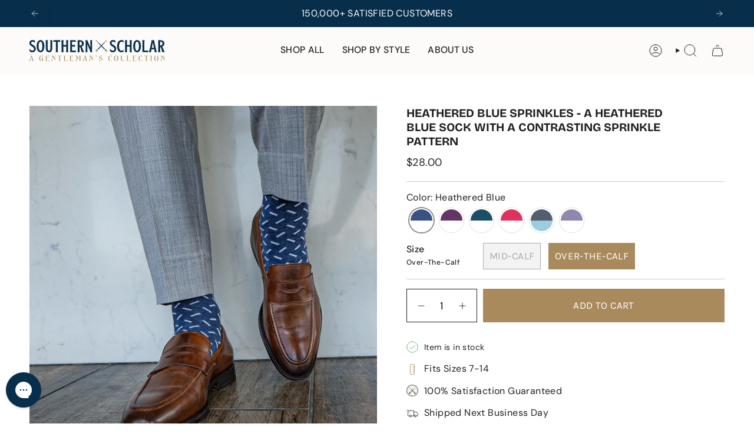

--- FILE ---
content_type: text/json
request_url: https://conf.config-security.com/model
body_size: 81
content:
{"title":"recommendation AI model (keras)","structure":"release_id=0x58:20:22:5d:3d:48:7d:6b:24:6a:2a:54:7e:2c:48:74:37:57:7b:71:26:78:3a:30:40:68:26:56:77;keras;8v34r2d4s6okc45yac61dz59mq3whaca317ky5cq8ok6088icsylq88x5qpfgs8k4jthircz","weights":"../weights/5820225d.h5","biases":"../biases/5820225d.h5"}

--- FILE ---
content_type: application/javascript
request_url: https://because-scripts.s3.us-east-2.amazonaws.com/prod/sync/app.js?shop=southern-scholar-socks.myshopify.com
body_size: 132463
content:
!function(e){var t={};function n(r){if(t[r])return t[r].exports;var o=t[r]={i:r,l:!1,exports:{}};return e[r].call(o.exports,o,o.exports,n),o.l=!0,o.exports}n.m=e,n.c=t,n.d=function(e,t,r){n.o(e,t)||Object.defineProperty(e,t,{enumerable:!0,get:r})},n.r=function(e){"undefined"!=typeof Symbol&&Symbol.toStringTag&&Object.defineProperty(e,Symbol.toStringTag,{value:"Module"}),Object.defineProperty(e,"__esModule",{value:!0})},n.t=function(e,t){if(1&t&&(e=n(e)),8&t)return e;if(4&t&&"object"==typeof e&&e&&e.__esModule)return e;var r=Object.create(null);if(n.r(r),Object.defineProperty(r,"default",{enumerable:!0,value:e}),2&t&&"string"!=typeof e)for(var o in e)n.d(r,o,function(t){return e[t]}.bind(null,o));return r},n.n=function(e){var t=e&&e.__esModule?function(){return e.default}:function(){return e};return n.d(t,"a",t),t},n.o=function(e,t){return Object.prototype.hasOwnProperty.call(e,t)},n.p="",n(n.s=29)}([function(e,t,n){"use strict";n.d(t,"k",(function(){return i})),n.d(t,"j",(function(){return a})),n.d(t,"a",(function(){return c})),n.d(t,"d",(function(){return u})),n.d(t,"e",(function(){return s})),n.d(t,"i",(function(){return l})),n.d(t,"f",(function(){return d})),n.d(t,"c",(function(){return f})),n.d(t,"b",(function(){return p})),n.d(t,"g",(function(){return h})),n.d(t,"l",(function(){return m})),n.d(t,"h",(function(){return v}));var r=n(1),o=function(e,t,n){if(n||2===arguments.length)for(var r,o=0,i=t.length;o<i;o++)!r&&o in t||(r||(r=Array.prototype.slice.call(t,0,o)),r[o]=t[o]);return e.concat(r||Array.prototype.slice.call(t))};function i(e){var t=new URLSearchParams(window.location.search).get(e);return t||null}function a(){for(var e=new URLSearchParams(window.location.search),t=["BECAUSEKLAVIYOSEGMENT","BECAUSEKLAVIYOSEGMENT_NOT"],n=0;n<t.length;n++){if(e.has(t[n]))return e.get(t[n])}return null}function c(){var e=new URLSearchParams(window.location.search);return!(!e.has("BECAUSE_NO_RUN")||"true"!==e.get("BECAUSE_NO_RUN"))}function u(){return!(!window.location.href.includes("admin.shopify.com")||!window.location.href.includes("themes"))}function s(e){for(var t=[],n=1;n<arguments.length;n++)t[n-1]=arguments[n];"true"===i(r.e.Debug)&&console.log.apply(console,o([e],t,!1))}function l(){for(var e=new URLSearchParams(window.location.search),t=["BECAUSEKLAVIYOCAMPAIGN","BECAUSEKLAVIYOCAMPAIGN_NOT","BECAUSEKLAVIYOFLOW","BECAUSEKLAVIYOFLOW_NOT"],n=0;n<t.length;n++)if(e.has(t[n]))return{paramName:t[n],campaignName:e.get(t[n]),campaignId:""};return{paramName:"",campaignName:"",campaignId:""}}function d(e){var t=e.split("/").pop();return t&&(t=(t=t.replace(/_[0-9]+x[0-9]+(\.[a-zA-Z]+)?\?v=\d+$/,"")).replace(/(\.[a-zA-Z]+)?\?v=\d+$/,"")),t=t.replace(/\s+/g,"")}function f(e,t,n,o){for(var i=e.attributes,a=0;a<i.length;a++){var c=i[a],u=c.value?c.value:"";if("src"===c.name||"data-src"===c.name){if(!(d=u.match(r.c)))continue;if(d[1]===t)return o&&o.has(u)&&(null==o||o.set(u,e)),n.exact+=1,!0;if(d[1].includes(t))return o&&o.has(u)&&(null==o||o.set(u,e)),n.loose+=1,!0}else if("srcset"===c.name||"data-srcset"===c.name)for(var s=u.split(","),l=0;l<s.length;l++){var d;if(d=s[l].match(r.c)){if(d[1]===t)return o&&o.has(u)&&(null==o||o.set(u,e)),n.exact+=1,!0;if(d[1].includes(t))return o&&o.has(u)&&(null==o||o.set(u,e)),n.loose+=1,!0}}else if("alt"===c.name)continue}return!1}function p(e,t){for(var n=0,r=e;r&&n<5;){if("A"===r.tagName){if(i=r.getAttribute("href"))if((a=i.split("/").pop()).includes("?")&&(a=a.split("?")[0]),a===t)return!0}else if("DIV"===r.tagName&&r.getAttribute("data-url")){var o=r.getAttribute("data-url");if(o)if((a=o.split("/").pop())===t)return!0}else{var i,a,c=r.querySelector('a[href*="/'.concat(t,'"]')),u=r.querySelector('a[href*="products/"]');if(u){if(i=u.getAttribute("href"))if((a=i.split("/").pop()).includes("?")&&(a=a.split("?")[0]),a===t)return!0}else if(c&&u&&c===u)return!0}r=r.parentElement,n+=1}return!1}function h(e){var t=0,n=document.querySelector('a[href*="/'.concat(e,'"]'));for(n||(n=document.querySelector('div[data-url*="/'.concat(e,'"]')));n&&t<5;){if(!n)return null;if("IMG"===n.tagName)return n;var r=n.querySelector("img");if(r)return r;n=n.parentElement,t+=1}return null}var m=function(e){return"product_recommendation"===e.attributes.content_type};function v(e){var t=0,n=new Set,r=Array.from(document.querySelectorAll('a[href*="/collection"][href*="/'.concat(e,'"]'))),i=Array.from(document.querySelectorAll('div[data-url*="/collection"][data-url*="/'.concat(e,'"]'))),a=o(o([],r,!0),i,!0);if(0===a.length)return s("No element found with product handle: ".concat(e)),[];for(var c=0;c<a.length;c++){var u=a[c];for(t=0;u&&t<5;){if("IMG"===u.tagName){n.has(u)||n.add(u);break}var l=u.querySelector("img");if(l){n.has(l)||n.add(l);break}u=u.parentElement,t+=1}}return Array.from(n)}},function(e,t,n){"use strict";(function(e){n.d(t,"e",(function(){return o})),n.d(t,"b",(function(){return a})),n.d(t,"a",(function(){return u})),n.d(t,"c",(function(){return s})),n.d(t,"d",(function(){return l})),n.d(t,"f",(function(){return d})),n.d(t,"g",(function(){return f}));var r=n(0);const o={GoBackend:"BECAUSE_URL",ApiBackend:"BECAUSE_API_URL",Preview:"BECAUSE_PREVIEW",RuleChecker:"BECAUSE_RULE_VALIDATION",KlaviyoSegment:"BECAUSEKLAVIYOSEGMENT",KlaviyoCampaign:"BECAUSEKLAVIYOCAMPAIGN",KlaviyoFlow:"BECAUSEKLAVIYOFLOW",KlaviyoProfileId:"BECAUSE_PROFILE",AbTesting:"BECAUSEABTESTING",PlaybookId:"PLAYBOOK_ID",SelectorId:"BECAUSE_SELECTOR_ID",Debug:"BECAUSE_DEBUG"},i=Object(r.k)(o.GoBackend),a=i||"https://prod-app.because-intelligence.com",c=Object(r.k)(o.ApiBackend),u=c||(e.env.REACT_APP_BASE_API_URL||"https://app.beta.because-intelligence.com"),s=/\/([^\/]+)\.\w+\?/,l={CampaignIds:"because_campaign_ids",TrueImpressionCampaignIds:"BecauseTrueImpressionCampaignIds"},d=["public-rec-2.myshopify.com"],f=["public-rec-2.myshopify.com","umbra-us.myshopify.com","umbra-ca.myshopify.com"]}).call(this,n(8))},function(e,t,n){e.exports=n(13)},function(e,t,n){"use strict";var r=n(4),o=Object.prototype.toString;function i(e){return"[object Array]"===o.call(e)}function a(e){return void 0===e}function c(e){return null!==e&&"object"==typeof e}function u(e){return"[object Function]"===o.call(e)}function s(e,t){if(null!=e)if("object"!=typeof e&&(e=[e]),i(e))for(var n=0,r=e.length;n<r;n++)t.call(null,e[n],n,e);else for(var o in e)Object.prototype.hasOwnProperty.call(e,o)&&t.call(null,e[o],o,e)}e.exports={isArray:i,isArrayBuffer:function(e){return"[object ArrayBuffer]"===o.call(e)},isBuffer:function(e){return null!==e&&!a(e)&&null!==e.constructor&&!a(e.constructor)&&"function"==typeof e.constructor.isBuffer&&e.constructor.isBuffer(e)},isFormData:function(e){return"undefined"!=typeof FormData&&e instanceof FormData},isArrayBufferView:function(e){return"undefined"!=typeof ArrayBuffer&&ArrayBuffer.isView?ArrayBuffer.isView(e):e&&e.buffer&&e.buffer instanceof ArrayBuffer},isString:function(e){return"string"==typeof e},isNumber:function(e){return"number"==typeof e},isObject:c,isUndefined:a,isDate:function(e){return"[object Date]"===o.call(e)},isFile:function(e){return"[object File]"===o.call(e)},isBlob:function(e){return"[object Blob]"===o.call(e)},isFunction:u,isStream:function(e){return c(e)&&u(e.pipe)},isURLSearchParams:function(e){return"undefined"!=typeof URLSearchParams&&e instanceof URLSearchParams},isStandardBrowserEnv:function(){return("undefined"==typeof navigator||"ReactNative"!==navigator.product&&"NativeScript"!==navigator.product&&"NS"!==navigator.product)&&("undefined"!=typeof window&&"undefined"!=typeof document)},forEach:s,merge:function e(){var t={};function n(n,r){"object"==typeof t[r]&&"object"==typeof n?t[r]=e(t[r],n):t[r]=n}for(var r=0,o=arguments.length;r<o;r++)s(arguments[r],n);return t},deepMerge:function e(){var t={};function n(n,r){"object"==typeof t[r]&&"object"==typeof n?t[r]=e(t[r],n):t[r]="object"==typeof n?e({},n):n}for(var r=0,o=arguments.length;r<o;r++)s(arguments[r],n);return t},extend:function(e,t,n){return s(t,(function(t,o){e[o]=n&&"function"==typeof t?r(t,n):t})),e},trim:function(e){return e.replace(/^\s*/,"").replace(/\s*$/,"")}}},function(e,t,n){"use strict";e.exports=function(e,t){return function(){for(var n=new Array(arguments.length),r=0;r<n.length;r++)n[r]=arguments[r];return e.apply(t,n)}}},function(e,t,n){"use strict";var r=n(3);function o(e){return encodeURIComponent(e).replace(/%40/gi,"@").replace(/%3A/gi,":").replace(/%24/g,"$").replace(/%2C/gi,",").replace(/%20/g,"+").replace(/%5B/gi,"[").replace(/%5D/gi,"]")}e.exports=function(e,t,n){if(!t)return e;var i;if(n)i=n(t);else if(r.isURLSearchParams(t))i=t.toString();else{var a=[];r.forEach(t,(function(e,t){null!=e&&(r.isArray(e)?t+="[]":e=[e],r.forEach(e,(function(e){r.isDate(e)?e=e.toISOString():r.isObject(e)&&(e=JSON.stringify(e)),a.push(o(t)+"="+o(e))})))})),i=a.join("&")}if(i){var c=e.indexOf("#");-1!==c&&(e=e.slice(0,c)),e+=(-1===e.indexOf("?")?"?":"&")+i}return e}},function(e,t,n){"use strict";e.exports=function(e){return!(!e||!e.__CANCEL__)}},function(e,t,n){"use strict";(function(t){var r=n(3),o=n(18),i={"Content-Type":"application/x-www-form-urlencoded"};function a(e,t){!r.isUndefined(e)&&r.isUndefined(e["Content-Type"])&&(e["Content-Type"]=t)}var c,u={adapter:(("undefined"!=typeof XMLHttpRequest||void 0!==t&&"[object process]"===Object.prototype.toString.call(t))&&(c=n(9)),c),transformRequest:[function(e,t){return o(t,"Accept"),o(t,"Content-Type"),r.isFormData(e)||r.isArrayBuffer(e)||r.isBuffer(e)||r.isStream(e)||r.isFile(e)||r.isBlob(e)?e:r.isArrayBufferView(e)?e.buffer:r.isURLSearchParams(e)?(a(t,"application/x-www-form-urlencoded;charset=utf-8"),e.toString()):r.isObject(e)?(a(t,"application/json;charset=utf-8"),JSON.stringify(e)):e}],transformResponse:[function(e){if("string"==typeof e)try{e=JSON.parse(e)}catch(e){}return e}],timeout:0,xsrfCookieName:"XSRF-TOKEN",xsrfHeaderName:"X-XSRF-TOKEN",maxContentLength:-1,validateStatus:function(e){return e>=200&&e<300}};u.headers={common:{Accept:"application/json, text/plain, */*"}},r.forEach(["delete","get","head"],(function(e){u.headers[e]={}})),r.forEach(["post","put","patch"],(function(e){u.headers[e]=r.merge(i)})),e.exports=u}).call(this,n(8))},function(e,t){var n,r,o=e.exports={};function i(){throw new Error("setTimeout has not been defined")}function a(){throw new Error("clearTimeout has not been defined")}function c(e){if(n===setTimeout)return setTimeout(e,0);if((n===i||!n)&&setTimeout)return n=setTimeout,setTimeout(e,0);try{return n(e,0)}catch(t){try{return n.call(null,e,0)}catch(t){return n.call(this,e,0)}}}!function(){try{n="function"==typeof setTimeout?setTimeout:i}catch(e){n=i}try{r="function"==typeof clearTimeout?clearTimeout:a}catch(e){r=a}}();var u,s=[],l=!1,d=-1;function f(){l&&u&&(l=!1,u.length?s=u.concat(s):d=-1,s.length&&p())}function p(){if(!l){var e=c(f);l=!0;for(var t=s.length;t;){for(u=s,s=[];++d<t;)u&&u[d].run();d=-1,t=s.length}u=null,l=!1,function(e){if(r===clearTimeout)return clearTimeout(e);if((r===a||!r)&&clearTimeout)return r=clearTimeout,clearTimeout(e);try{r(e)}catch(t){try{return r.call(null,e)}catch(t){return r.call(this,e)}}}(e)}}function h(e,t){this.fun=e,this.array=t}function m(){}o.nextTick=function(e){var t=new Array(arguments.length-1);if(arguments.length>1)for(var n=1;n<arguments.length;n++)t[n-1]=arguments[n];s.push(new h(e,t)),1!==s.length||l||c(p)},h.prototype.run=function(){this.fun.apply(null,this.array)},o.title="browser",o.browser=!0,o.env={},o.argv=[],o.version="",o.versions={},o.on=m,o.addListener=m,o.once=m,o.off=m,o.removeListener=m,o.removeAllListeners=m,o.emit=m,o.prependListener=m,o.prependOnceListener=m,o.listeners=function(e){return[]},o.binding=function(e){throw new Error("process.binding is not supported")},o.cwd=function(){return"/"},o.chdir=function(e){throw new Error("process.chdir is not supported")},o.umask=function(){return 0}},function(e,t,n){"use strict";var r=n(3),o=n(19),i=n(5),a=n(21),c=n(24),u=n(25),s=n(10);e.exports=function(e){return new Promise((function(t,l){var d=e.data,f=e.headers;r.isFormData(d)&&delete f["Content-Type"];var p=new XMLHttpRequest;if(e.auth){var h=e.auth.username||"",m=e.auth.password||"";f.Authorization="Basic "+btoa(h+":"+m)}var v=a(e.baseURL,e.url);if(p.open(e.method.toUpperCase(),i(v,e.params,e.paramsSerializer),!0),p.timeout=e.timeout,p.onreadystatechange=function(){if(p&&4===p.readyState&&(0!==p.status||p.responseURL&&0===p.responseURL.indexOf("file:"))){var n="getAllResponseHeaders"in p?c(p.getAllResponseHeaders()):null,r={data:e.responseType&&"text"!==e.responseType?p.response:p.responseText,status:p.status,statusText:p.statusText,headers:n,config:e,request:p};o(t,l,r),p=null}},p.onabort=function(){p&&(l(s("Request aborted",e,"ECONNABORTED",p)),p=null)},p.onerror=function(){l(s("Network Error",e,null,p)),p=null},p.ontimeout=function(){var t="timeout of "+e.timeout+"ms exceeded";e.timeoutErrorMessage&&(t=e.timeoutErrorMessage),l(s(t,e,"ECONNABORTED",p)),p=null},r.isStandardBrowserEnv()){var y=n(26),g=(e.withCredentials||u(v))&&e.xsrfCookieName?y.read(e.xsrfCookieName):void 0;g&&(f[e.xsrfHeaderName]=g)}if("setRequestHeader"in p&&r.forEach(f,(function(e,t){void 0===d&&"content-type"===t.toLowerCase()?delete f[t]:p.setRequestHeader(t,e)})),r.isUndefined(e.withCredentials)||(p.withCredentials=!!e.withCredentials),e.responseType)try{p.responseType=e.responseType}catch(t){if("json"!==e.responseType)throw t}"function"==typeof e.onDownloadProgress&&p.addEventListener("progress",e.onDownloadProgress),"function"==typeof e.onUploadProgress&&p.upload&&p.upload.addEventListener("progress",e.onUploadProgress),e.cancelToken&&e.cancelToken.promise.then((function(e){p&&(p.abort(),l(e),p=null)})),void 0===d&&(d=null),p.send(d)}))}},function(e,t,n){"use strict";var r=n(20);e.exports=function(e,t,n,o,i){var a=new Error(e);return r(a,t,n,o,i)}},function(e,t,n){"use strict";var r=n(3);e.exports=function(e,t){t=t||{};var n={},o=["url","method","params","data"],i=["headers","auth","proxy"],a=["baseURL","url","transformRequest","transformResponse","paramsSerializer","timeout","withCredentials","adapter","responseType","xsrfCookieName","xsrfHeaderName","onUploadProgress","onDownloadProgress","maxContentLength","validateStatus","maxRedirects","httpAgent","httpsAgent","cancelToken","socketPath"];r.forEach(o,(function(e){void 0!==t[e]&&(n[e]=t[e])})),r.forEach(i,(function(o){r.isObject(t[o])?n[o]=r.deepMerge(e[o],t[o]):void 0!==t[o]?n[o]=t[o]:r.isObject(e[o])?n[o]=r.deepMerge(e[o]):void 0!==e[o]&&(n[o]=e[o])})),r.forEach(a,(function(r){void 0!==t[r]?n[r]=t[r]:void 0!==e[r]&&(n[r]=e[r])}));var c=o.concat(i).concat(a),u=Object.keys(t).filter((function(e){return-1===c.indexOf(e)}));return r.forEach(u,(function(r){void 0!==t[r]?n[r]=t[r]:void 0!==e[r]&&(n[r]=e[r])})),n}},function(e,t,n){"use strict";function r(e){this.message=e}r.prototype.toString=function(){return"Cancel"+(this.message?": "+this.message:"")},r.prototype.__CANCEL__=!0,e.exports=r},function(e,t,n){"use strict";var r=n(3),o=n(4),i=n(14),a=n(11);function c(e){var t=new i(e),n=o(i.prototype.request,t);return r.extend(n,i.prototype,t),r.extend(n,t),n}var u=c(n(7));u.Axios=i,u.create=function(e){return c(a(u.defaults,e))},u.Cancel=n(12),u.CancelToken=n(27),u.isCancel=n(6),u.all=function(e){return Promise.all(e)},u.spread=n(28),e.exports=u,e.exports.default=u},function(e,t,n){"use strict";var r=n(3),o=n(5),i=n(15),a=n(16),c=n(11);function u(e){this.defaults=e,this.interceptors={request:new i,response:new i}}u.prototype.request=function(e){"string"==typeof e?(e=arguments[1]||{}).url=arguments[0]:e=e||{},(e=c(this.defaults,e)).method?e.method=e.method.toLowerCase():this.defaults.method?e.method=this.defaults.method.toLowerCase():e.method="get";var t=[a,void 0],n=Promise.resolve(e);for(this.interceptors.request.forEach((function(e){t.unshift(e.fulfilled,e.rejected)})),this.interceptors.response.forEach((function(e){t.push(e.fulfilled,e.rejected)}));t.length;)n=n.then(t.shift(),t.shift());return n},u.prototype.getUri=function(e){return e=c(this.defaults,e),o(e.url,e.params,e.paramsSerializer).replace(/^\?/,"")},r.forEach(["delete","get","head","options"],(function(e){u.prototype[e]=function(t,n){return this.request(r.merge(n||{},{method:e,url:t}))}})),r.forEach(["post","put","patch"],(function(e){u.prototype[e]=function(t,n,o){return this.request(r.merge(o||{},{method:e,url:t,data:n}))}})),e.exports=u},function(e,t,n){"use strict";var r=n(3);function o(){this.handlers=[]}o.prototype.use=function(e,t){return this.handlers.push({fulfilled:e,rejected:t}),this.handlers.length-1},o.prototype.eject=function(e){this.handlers[e]&&(this.handlers[e]=null)},o.prototype.forEach=function(e){r.forEach(this.handlers,(function(t){null!==t&&e(t)}))},e.exports=o},function(e,t,n){"use strict";var r=n(3),o=n(17),i=n(6),a=n(7);function c(e){e.cancelToken&&e.cancelToken.throwIfRequested()}e.exports=function(e){return c(e),e.headers=e.headers||{},e.data=o(e.data,e.headers,e.transformRequest),e.headers=r.merge(e.headers.common||{},e.headers[e.method]||{},e.headers),r.forEach(["delete","get","head","post","put","patch","common"],(function(t){delete e.headers[t]})),(e.adapter||a.adapter)(e).then((function(t){return c(e),t.data=o(t.data,t.headers,e.transformResponse),t}),(function(t){return i(t)||(c(e),t&&t.response&&(t.response.data=o(t.response.data,t.response.headers,e.transformResponse))),Promise.reject(t)}))}},function(e,t,n){"use strict";var r=n(3);e.exports=function(e,t,n){return r.forEach(n,(function(n){e=n(e,t)})),e}},function(e,t,n){"use strict";var r=n(3);e.exports=function(e,t){r.forEach(e,(function(n,r){r!==t&&r.toUpperCase()===t.toUpperCase()&&(e[t]=n,delete e[r])}))}},function(e,t,n){"use strict";var r=n(10);e.exports=function(e,t,n){var o=n.config.validateStatus;!o||o(n.status)?e(n):t(r("Request failed with status code "+n.status,n.config,null,n.request,n))}},function(e,t,n){"use strict";e.exports=function(e,t,n,r,o){return e.config=t,n&&(e.code=n),e.request=r,e.response=o,e.isAxiosError=!0,e.toJSON=function(){return{message:this.message,name:this.name,description:this.description,number:this.number,fileName:this.fileName,lineNumber:this.lineNumber,columnNumber:this.columnNumber,stack:this.stack,config:this.config,code:this.code}},e}},function(e,t,n){"use strict";var r=n(22),o=n(23);e.exports=function(e,t){return e&&!r(t)?o(e,t):t}},function(e,t,n){"use strict";e.exports=function(e){return/^([a-z][a-z\d\+\-\.]*:)?\/\//i.test(e)}},function(e,t,n){"use strict";e.exports=function(e,t){return t?e.replace(/\/+$/,"")+"/"+t.replace(/^\/+/,""):e}},function(e,t,n){"use strict";var r=n(3),o=["age","authorization","content-length","content-type","etag","expires","from","host","if-modified-since","if-unmodified-since","last-modified","location","max-forwards","proxy-authorization","referer","retry-after","user-agent"];e.exports=function(e){var t,n,i,a={};return e?(r.forEach(e.split("\n"),(function(e){if(i=e.indexOf(":"),t=r.trim(e.substr(0,i)).toLowerCase(),n=r.trim(e.substr(i+1)),t){if(a[t]&&o.indexOf(t)>=0)return;a[t]="set-cookie"===t?(a[t]?a[t]:[]).concat([n]):a[t]?a[t]+", "+n:n}})),a):a}},function(e,t,n){"use strict";var r=n(3);e.exports=r.isStandardBrowserEnv()?function(){var e,t=/(msie|trident)/i.test(navigator.userAgent),n=document.createElement("a");function o(e){var r=e;return t&&(n.setAttribute("href",r),r=n.href),n.setAttribute("href",r),{href:n.href,protocol:n.protocol?n.protocol.replace(/:$/,""):"",host:n.host,search:n.search?n.search.replace(/^\?/,""):"",hash:n.hash?n.hash.replace(/^#/,""):"",hostname:n.hostname,port:n.port,pathname:"/"===n.pathname.charAt(0)?n.pathname:"/"+n.pathname}}return e=o(window.location.href),function(t){var n=r.isString(t)?o(t):t;return n.protocol===e.protocol&&n.host===e.host}}():function(){return!0}},function(e,t,n){"use strict";var r=n(3);e.exports=r.isStandardBrowserEnv()?{write:function(e,t,n,o,i,a){var c=[];c.push(e+"="+encodeURIComponent(t)),r.isNumber(n)&&c.push("expires="+new Date(n).toGMTString()),r.isString(o)&&c.push("path="+o),r.isString(i)&&c.push("domain="+i),!0===a&&c.push("secure"),document.cookie=c.join("; ")},read:function(e){var t=document.cookie.match(new RegExp("(^|;\\s*)("+e+")=([^;]*)"));return t?decodeURIComponent(t[3]):null},remove:function(e){this.write(e,"",Date.now()-864e5)}}:{write:function(){},read:function(){return null},remove:function(){}}},function(e,t,n){"use strict";var r=n(12);function o(e){if("function"!=typeof e)throw new TypeError("executor must be a function.");var t;this.promise=new Promise((function(e){t=e}));var n=this;e((function(e){n.reason||(n.reason=new r(e),t(n.reason))}))}o.prototype.throwIfRequested=function(){if(this.reason)throw this.reason},o.source=function(){var e;return{token:new o((function(t){e=t})),cancel:e}},e.exports=o},function(e,t,n){"use strict";e.exports=function(e){return function(t){return e.apply(null,t)}}},function(e,t,n){"use strict";n.r(t),n.d(t,"getAndDisplayCampaigns",(function(){return _n})),n.d(t,"getShopifyCart",(function(){return En})),n.d(t,"findLoadedCampaign",(function(){return kn}));var r,o,i=n(2),a=n.n(i);!function(e){e.SMALL="small",e.MEDIUM="medium",e.LARGE="large"}(r||(r={})),function(e){e.Banner="banner",e.TextElement="text_element",e.TopBar="top_bar",e.Badge="image_overlay",e.ReplaceImage="replace_image",e.ProductRecommendation="product_recommendation"}(o||(o={}));var c,u,s=function(e){this.size=e.size,this.selector=e.selector,this.abTesting=e.ab_testing,this.specificPlacement=e.specific_placement,this.content_type=e.content_type};!function(e){e.PDP="product",e.CART="CART",e.HOME="home",e.COLLECTION="collection",e.SPECIFIC="specific",e.POPUP="popup",e.NONE="NONE"}(c||(c={})),function(e){e.ADD_TO_CART="ADD_TO_CART",e.ADD_TO_CART_PARENT="ADD_TO_CART_PARENT",e.ADD_TO_CART_PARENT_2="ADD_TO_CART_PARENT_2",e.UNDER_ADD_TO_CART="UNDER_ADD_TO_CART",e.UNDER_PRODUCT_IN_CART="UNDER_PRODUCT_IN_CART",e.UNDER_TITLE_IN_CART="UNDER_TITLE_IN_CART",e.TOP_BANNER="TOP_BANNER",e.UNDER_TOP_BANNER="UNDER_TOP_BANNER",e.SPECIFIC="SPECIFIC",e.POPUP="POPUP",e.COLLECTION_PAGE="COLLECTION_PAGE",e.PRODUCT_PAGE_BADGE="PRODUCT_PAGE_BADGE",e.NONE=""}(u||(u={}));var l=function(){function e(e){this.campaignId=e.id,this.playbookId=e.playbook_id,this.pageType=e.page_type,this.placementType=e.placement,this.content=e.content,this.products=e.products,this.attributes=new s(e.attributes),this.stylesheet=e.stylesheet,this.stylesheet_fonts=e.stylesheet_fonts,this.targeting=e.targeting,this.inline_script=e.inline_script,this.inline_style=e.inline_style,this.placement=e.placement,this.shopName=e.shop_name,this.param_map=JSON.parse(e.param_map)}return e.fromArray=function(t){return t.map((function(t){return new e(t)}))},e}(),d=function(){function e(e){this.campaign=new l(e.campaign),this.positions=e.positions}return e.fromArray=function(t){return t.map((function(t){return new e(t)}))},e}(),f=function(){function e(e){this.abTestingId=e.id,this.name=e.name,this.campaigns=Array.isArray(null==e?void 0:e.campaigns_array)?e.campaigns_array.map((function(e){return new l(e)})):[],this.collection_tile_campaigns=Array.isArray(null==e?void 0:e.collection_tile_campaigns)?e.collection_tile_campaigns.map((function(e){return new d(e)})):[],this.percentage_split=e.percentage_split}return e.fromArray=function(t){return t.map((function(t){return new e(t)}))},e.prototype.updateNullCampaignContentId=function(){this.campaigns=this.campaigns.map((function(e){return e.content.includes("because_intelligence-null_banner")&&(e.content=e.content.replace("because_intelligence-null_banner","because_intelligence-null_banner_afe".concat(e.campaignId,"ffa"))),e}))},e}(),p=function(){function e(e){this.price=e.final_line_price,this.handle=e.handle,this.productId=e.product_id,this.productTitle=e.product_title,this.quantity=e.quantity,this.variantId=e.variant_id,this.title=e.title}return e.fromArray=function(t){return t.map((function(t){return new e(t)}))},e}(),h=function(){function e(e){this.currency=e.currency,this.itemCount=e.item_count,this.items=p.fromArray(e.items),this.itemsSubtotalPrice=Math.floor(e.items_subtotal_price/100),this.token=e.token}return e.prototype.slimCart=function(){var e=this.items.map((function(e){return{id:e.productId,variant_id:e.variantId}})),t=this.items.reduce((function(e,t){return e+t.quantity}),0),n=this.items.map((function(e){return{id:e.productId,quantity:e.quantity}}));return{products_in_cart:e,currency:this.currency,total:this.itemsSubtotalPrice,size:t,items:n}},e}(),m=n(1),v=n(0),y=function(e,t,n,r){return new(n||(n=Promise))((function(o,i){function a(e){try{u(r.next(e))}catch(e){i(e)}}function c(e){try{u(r.throw(e))}catch(e){i(e)}}function u(e){var t;e.done?o(e.value):(t=e.value,t instanceof n?t:new n((function(e){e(t)}))).then(a,c)}u((r=r.apply(e,t||[])).next())}))},g=function(e,t){var n,r,o,i,a={label:0,sent:function(){if(1&o[0])throw o[1];return o[1]},trys:[],ops:[]};return i={next:c(0),throw:c(1),return:c(2)},"function"==typeof Symbol&&(i[Symbol.iterator]=function(){return this}),i;function c(c){return function(u){return function(c){if(n)throw new TypeError("Generator is already executing.");for(;i&&(i=0,c[0]&&(a=0)),a;)try{if(n=1,r&&(o=2&c[0]?r.return:c[0]?r.throw||((o=r.return)&&o.call(r),0):r.next)&&!(o=o.call(r,c[1])).done)return o;switch(r=0,o&&(c=[2&c[0],o.value]),c[0]){case 0:case 1:o=c;break;case 4:return a.label++,{value:c[1],done:!1};case 5:a.label++,r=c[1],c=[0];continue;case 7:c=a.ops.pop(),a.trys.pop();continue;default:if(!(o=a.trys,(o=o.length>0&&o[o.length-1])||6!==c[0]&&2!==c[0])){a=0;continue}if(3===c[0]&&(!o||c[1]>o[0]&&c[1]<o[3])){a.label=c[1];break}if(6===c[0]&&a.label<o[1]){a.label=o[1],o=c;break}if(o&&a.label<o[2]){a.label=o[2],a.ops.push(c);break}o[2]&&a.ops.pop(),a.trys.pop();continue}c=t.call(e,a)}catch(e){c=[6,e],r=0}finally{n=o=0}if(5&c[0])throw c[1];return{value:c[0]?c[1]:void 0,done:!0}}([c,u])}}},b=window.navigator;function w(e,t){void 0===t&&(t=window.location.href);var n=e.replace(/[\[\]]/g,"\\$&"),r=new RegExp("[?&]"+n+"(=([^&#]*)|&|#|$)").exec(t);return r?r[2]?decodeURIComponent(r[2].replace(/\+/g," ")):"":null}function _(e){return y(this,void 0,void 0,(function(){var t;return g(this,(function(n){t={"Content-Type":"application/json"};try{a.a.post(m.b+"/track/page_view",e,{headers:t})}catch(e){Object(v.e)(e)}return[2]}))}))}function E(e){return y(this,void 0,void 0,(function(){var t;return g(this,(function(n){t={"Content-Type":"application/json"};try{a.a.post(m.b+"/track/campaign_view",e,{headers:t})}catch(e){Object(v.e)(e)}return[2]}))}))}function O(e){return y(this,void 0,void 0,(function(){var t;return g(this,(function(n){t={"Content-Type":"application/json"};try{a.a.post(m.b+"/track/true_impression",e,{headers:t})}catch(e){Object(v.e)(e)}return[2]}))}))}function j(e){return y(this,void 0,void 0,(function(){var t;return g(this,(function(n){t={"Content-Type":"application/json"};try{a.a.post(m.b+"/track/add_to_cart_for_ab",e,{headers:t})}catch(e){Object(v.e)(e)}return[2]}))}))}function k(e){return y(this,void 0,void 0,(function(){var t;return g(this,(function(n){t={"Content-Type":"application/json"};try{a.a.post(m.b+"/track/add_to_cart_for_normal",e,{headers:t})}catch(e){Object(v.e)(e)}return[2]}))}))}function T(e){return y(this,void 0,void 0,(function(){return g(this,(function(t){switch(t.label){case 0:return"public-rec-2.myshopify.com"!=e?[3,2]:[4,new Promise((function(e){return setTimeout(e,200)})).then((function(){return new Promise((function(e,t){jQuery.ajax({url:"/api/cart",timeout:1e3,type:"GET",dataType:"json",success:function(t){e(new h(t))},error:function(e){t(e)}})}))}))];case 1:return[2,t.sent()];case 2:return[2,new Promise((function(e,t){jQuery.ajax({url:"/cart.js",timeout:1e3,type:"GET",dataType:"json",success:function(t){e(new h(t))},error:function(e){t(e)}})}))]}}))}))}function x(e){if(e.meta.hasOwnProperty("selectedVariantId"))return Object(v.e)("selectedVariantId is defined",e.meta.selectedVariantId),e.meta.selectedVariantId;var t=w("variant");return t?(Object(v.e)("selectedVariantId defined in the url",t),t):null==e.meta.product||0==e.meta.product.variants.length?(Object(v.e)("No variant in the product, selectedVariantId is undefined"),""):(Object(v.e)("selectedVariantId is undefined, using the first variant id"),String(e.meta.product.variants[0].id))}function I(e){return y(this,void 0,void 0,(function(){var t;return g(this,(function(n){return e.meta.hasOwnProperty("selectedVariantId")?(Object(v.e)("selectedVariantId is defined",e.meta.selectedVariantId),[2,e.meta.selectedVariantId]):(t=w("variant"))?(Object(v.e)("selectedVariantId defined in the url",t),[2,t]):null==e.meta.product||0==e.meta.product.variants.length?(Object(v.e)("No variant in the product, selectedVariantId is undefined"),[2,""]):(Object(v.e)("selectedVariantId is undefined, using the first variant id"),[2,String(e.meta.product.variants[0].id)])}))}))}function C(e){return y(this,void 0,void 0,(function(){var t;return g(this,(function(n){switch(n.label){case 0:t=0,n.label=1;case 1:return!e.meta.hasOwnProperty("product")&&t<=3?[4,new Promise((function(e){t+=1,setTimeout(e,1e3)}))]:[3,3];case 2:return n.sent(),[3,1];case 3:return[2,Number(e.meta.product.id)||Number(e.meta.product.productId)]}}))}))}function A(e){return y(this,void 0,void 0,(function(){var t;return g(this,(function(n){switch(n.label){case 0:t=0,n.label=1;case 1:return!e.meta.hasOwnProperty("page")&&t<=3?[4,new Promise((function(e){t+=1,setTimeout(e,1e3)}))]:[3,3];case 2:return n.sent(),[3,1];case 3:return[2,e.meta.page.resourceId]}}))}))}function S(e){var t,n;return y(this,void 0,void 0,(function(){var r,o,i,a;return g(this,(function(c){switch(c.label){case 0:r=0,c.label=1;case 1:return!e.meta.hasOwnProperty("products")&&r<=3?[4,new Promise((function(e){r+=1,setTimeout(e,1e3)}))]:[3,3];case 2:return c.sent(),[3,1];case 3:for(o=[],i=0;i<e.meta.products.length;i++)(a={id:0,variant_id:""}).id=null===(t=e.meta)||void 0===t?void 0:t.products[i].id,a.variant_id=null===(n=e.meta)||void 0===n?void 0:n.products[i].variants[0].id.toString(),o.push(a);return[2,o]}}))}))}function P(){return y(this,void 0,void 0,(function(){var e,t;return g(this,(function(n){return e=document.querySelectorAll("a"),t=Array.from(e).map((function(e){return e.href})).filter((function(e){return e.includes("/products/")})).map((function(e){return e.split("/products/")[1].split("?")[0].split("#")[0]})).filter(Boolean),[2,Array.from(new Set(t))]}))}))}function N(e,t,n,r,o,i){var c,u,s,p;return y(this,void 0,void 0,(function(){var n,y,_,E,O,j,k,x,N,B,R,L,D,U,Q,M,q,F,V,G,H,W;return g(this,(function(g){switch(g.label){case 0:return y=e.shop.slice(0,-14),e.shop.includes("glorious-pc-gaming-race")&&(y="glorious-pc-gaming-race"),_=t.meta.page.pageType,E="",O=0,j="",k=[],x=[],"product"!=_?[3,4]:"public-rec-2"!=y?[3,1]:(Object(v.e)("We are public-rec-2"),E=w("variant"),O=Number(w("product")),[3,4]);case 1:return[4,I(t)];case 2:return E=g.sent(),[4,C(t)];case 3:O=g.sent(),g.label=4;case 4:return"collection"!=_?[3,12]:[4,A(t)];case 5:return j=g.sent(),"trueclassictees-com"!=y?[3,10]:(N=null===(u=null===(c=null==t?void 0:t.meta)||void 0===c?void 0:c.products)||void 0===u?void 0:u.length,[4,P()]);case 6:x=g.sent(),Object(v.e)("first try to get product handles from page ",x,"vs min_products_on_page",N),g.label=7;case 7:return x.length<N?[4,new Promise((function(e){return setTimeout(e,500)}))]:[3,10];case 8:return g.sent(),[4,P()];case 9:return x=g.sent(),Object(v.e)("tried to get product handles from page ",x),[3,7];case 10:return""===j?[3,12]:[4,S(t)];case 11:k=g.sent(),g.label=12;case 12:return B=void 0,i?(B=i.slimCart(),[3,15]):[3,13];case 13:return[4,T(e.shop).then((function(e){return e.slimCart()})).catch((function(e){return Object(v.e)("rejected : error whilst trying to retrieve Cart from Shopify - ",e.statusText),new h({currency:"",item_count:0,items:[],items_subtotal_price:0,token:""}).slimCart()}))];case 14:B=g.sent(),g.label=15;case 15:if("home"==_&&void 0===O)try{R=$("form[id^='product_form_'")[0],O=Number(null===(s=null==R?void 0:R.getAttribute("id"))||void 0===s?void 0:s.split("_")[3])||void 0}catch(e){O=void 0,Object(v.e)(e)}L=function(){var e;(null==b?void 0:b.userLanguage)||(null==b?void 0:b.languages)&&(null===(e=null==b?void 0:b.languages)||void 0===e?void 0:e.length)&&(null==b?void 0:b.languages[0])||(null==b?void 0:b.language)||(null==b?void 0:b.browserLanguage)||null==b||b.systemLanguage},D=[],null===(p=jQuery("div.beautiful_intelligence-location"))||void 0===p||p.each((function(){null!==this.getAttribute("campaign_id")&&D.push(this.getAttribute("campaign_id"))})),""==(U=D.join(","))&&(U=0),Q=new Headers({"Content-Type":"application/json","User-Agent":window.navigator.userAgent}),M={shop_name:y,product_id:O,campaign_id:U,site_visitor_id:r.id,page_type:_,slim_cart:B,variant_id:E,browser_language:L(),collection:j,product_ids_in_collection:k,products_in_collection:k,klaviyo_exchange_id:o,url:window.location.href,klaviyo_preview_name:"",klaviyo_preview_id:"",klaviyo_profile_id:"",products_handles_in_collection:x,klaviyo_preview_profile_id:""},null!==(q=Object(v.k)(m.e.Preview))&&(M.campaign_preview_id=parseInt(q)),null!==(F=Object(v.k)(m.e.RuleChecker))&&(M.viewing_user_id=parseInt(F)),(V=Object(v.j)())&&(M.klaviyo_preview_segment=V),(G=Object(v.k)(m.e.KlaviyoProfileId))&&(M.klaviyo_preview_profile_id=G),(H=Object(v.i)())&&(M.klaviyo_preview_name=H.campaignName,M.klaviyo_preview_id=H.campaignId),"product"==_||!U&&void 0!==O&&0!==O||(M.product_id=0),g.label=16;case 16:return g.trys.push([16,18,,19]),[4,a.a.post(m.b+"/campaigns/fetch",M,{headers:Q})];case 17:return n=g.sent(),[3,19];case 18:return W=g.sent(),Object(v.e)(W),[2,{campaigns:[],ab_testing:[],pop_ups:[],collection_campaigns:[]}];case 19:return[2,{campaigns:l.fromArray(n.data.campaigns),ab_testing:f.fromArray(n.data.ab_campaigns),pop_ups:l.fromArray(n.data.pop_ups),collection_campaigns:d.fromArray(n.data.collection_campaigns)}]}}))}))}var B=function(e,t){return y(void 0,void 0,void 0,(function(){return g(this,(function(n){switch(n.label){case 0:return[4,fetch("".concat(m.b,"/assets/replace"),{method:"POST",body:JSON.stringify({url:e,full_shop_name:t})})];case 1:return[4,n.sent().json()];case 2:return[2,n.sent()]}}))}))};function R(e){var t,n,r=[];if(r=(null===(t=e.stylesheet_fonts)||void 0===t?void 0:t.length)>0&&(null===(n=e.stylesheet)||void 0===n?void 0:n.length)<1?e.stylesheet_fonts:function(e){if(null==e||"{NULL}"==e)return;var t=e;return(t=(t=(t=t.replace("{","")).replace(/\"/gi,"")).replace("}","")).split(",")}(e.stylesheet))for(var o=0,i=r;o<i.length;o++){for(var a=i[o],c="https://fonts.googleapis.com/css?family=".concat(a),u=document.styleSheets,s=new Boolean(!0),l=0,d=u.length;l<d;l++){u[l].href&&u[l].href.includes(a)&&(s=!1);break}if(s){var f=document.createElement("link");f.rel="stylesheet",f.href=c,document.getElementsByTagName("head")[0].appendChild(f)}}}var L=function(e,t,n,r){return new(n||(n=Promise))((function(o,i){function a(e){try{u(r.next(e))}catch(e){i(e)}}function c(e){try{u(r.throw(e))}catch(e){i(e)}}function u(e){var t;e.done?o(e.value):(t=e.value,t instanceof n?t:new n((function(e){e(t)}))).then(a,c)}u((r=r.apply(e,t||[])).next())}))},D=function(e,t){var n,r,o,i,a={label:0,sent:function(){if(1&o[0])throw o[1];return o[1]},trys:[],ops:[]};return i={next:c(0),throw:c(1),return:c(2)},"function"==typeof Symbol&&(i[Symbol.iterator]=function(){return this}),i;function c(c){return function(u){return function(c){if(n)throw new TypeError("Generator is already executing.");for(;i&&(i=0,c[0]&&(a=0)),a;)try{if(n=1,r&&(o=2&c[0]?r.return:c[0]?r.throw||((o=r.return)&&o.call(r),0):r.next)&&!(o=o.call(r,c[1])).done)return o;switch(r=0,o&&(c=[2&c[0],o.value]),c[0]){case 0:case 1:o=c;break;case 4:return a.label++,{value:c[1],done:!1};case 5:a.label++,r=c[1],c=[0];continue;case 7:c=a.ops.pop(),a.trys.pop();continue;default:if(!(o=a.trys,(o=o.length>0&&o[o.length-1])||6!==c[0]&&2!==c[0])){a=0;continue}if(3===c[0]&&(!o||c[1]>o[0]&&c[1]<o[3])){a.label=c[1];break}if(6===c[0]&&a.label<o[1]){a.label=o[1],o=c;break}if(o&&a.label<o[2]){a.label=o[2],a.ops.push(c);break}o[2]&&a.ops.pop(),a.trys.pop();continue}c=t.call(e,a)}catch(e){c=[6,e],r=0}finally{n=o=0}if(5&c[0])throw c[1];return{value:c[0]?c[1]:void 0,done:!0}}([c,u])}}};function U(e,t,n,r,o,i,a,c,u){var s,l,d;return L(this,void 0,void 0,(function(){var f,p,h;return D(this,(function(m){switch(m.label){case 0:return f=0,p="",(h=u.meta.product)?(f=h.id||h.productId,[4,I(u)]):[3,2];case 1:p=m.sent(),m.label=2;case 2:return[4,_({timestamp:Date.now(),shop_name:t,site_visitor_id:e,event_type:"pageview",in_experiment:i,page_host:r,page_path:o,page_title:n,cart_token:a,device_info:c,page_url:window.location.href||"".concat(r).concat(o),page_type:null!==(d=null===(l=null===(s=null==u?void 0:u.meta)||void 0===s?void 0:s.page)||void 0===l?void 0:l.pageType)&&void 0!==d?d:"",product_id:f,variant_id:p})];case 3:return m.sent(),[2]}}))}))}function Q(e,t,n,r,o,i,a,c,u,s,l,d,f){return L(this,void 0,void 0,(function(){return D(this,(function(p){switch(p.label){case 0:return function(e){var t=localStorage.getItem(m.d.CampaignIds);if(t){return JSON.parse(t).includes(e)}return!1}(s)?(Object(v.e)("Campaign already impressed: ",s),[2]):(function(e){var t=[],n=localStorage.getItem(m.d.CampaignIds);n&&(t=JSON.parse(n));t.push(e),localStorage.setItem(m.d.CampaignIds,JSON.stringify(t))}(s),[4,E({timestamp:Date.now(),shop_name:t,site_visitor_id:e,event_type:"campaign_view",in_experiment:i,page_host:r,page_path:o,page_title:n,cart_token:a,device_info:c,page_type:u,campaign_id:s,product_id:l,playbook_id:d,variant_id:f})]);case 1:return p.sent(),[2]}}))}))}function M(e){var t=[],n=localStorage.getItem(m.d.CampaignIds);n&&(t=JSON.parse(n));var r=t.indexOf(e);r>-1&&t.splice(r,1),localStorage.setItem(m.d.CampaignIds,JSON.stringify(t));var o=[],i=localStorage.getItem(m.d.TrueImpressionCampaignIds);i&&(o=JSON.parse(i));var a=o.indexOf(e);a>-1&&o.splice(a,1),localStorage.setItem(m.d.TrueImpressionCampaignIds,JSON.stringify(o))}function q(e,t,n,r,o,i,a,c,u,s,l,d,f){return L(this,void 0,void 0,(function(){return D(this,(function(p){switch(p.label){case 0:return function(e){var t=localStorage.getItem(m.d.TrueImpressionCampaignIds);if(t){return JSON.parse(t).includes(e)}return!1}(s)?(Object(v.e)("Campaign already truly tracked: ",s),[2]):(function(e){var t=[],n=localStorage.getItem(m.d.TrueImpressionCampaignIds);n&&(t=JSON.parse(n));t.push(e),localStorage.setItem(m.d.TrueImpressionCampaignIds,JSON.stringify(t))}(s),Object(v.e)("trackTrueImpression",s),[4,O({timestamp:Date.now(),shop_name:t,site_visitor_id:e,event_type:"true_impression",in_experiment:i,page_host:r,page_path:o,page_title:n,cart_token:a,device_info:c,page_type:u,campaign_id:s,product_id:l,playbook_id:d,variant_id:f})]);case 1:return p.sent(),[2]}}))}))}var F=function(e,t,n,r){return new(n||(n=Promise))((function(o,i){function a(e){try{u(r.next(e))}catch(e){i(e)}}function c(e){try{u(r.throw(e))}catch(e){i(e)}}function u(e){var t;e.done?o(e.value):(t=e.value,t instanceof n?t:new n((function(e){e(t)}))).then(a,c)}u((r=r.apply(e,t||[])).next())}))},V=function(e,t){var n,r,o,i,a={label:0,sent:function(){if(1&o[0])throw o[1];return o[1]},trys:[],ops:[]};return i={next:c(0),throw:c(1),return:c(2)},"function"==typeof Symbol&&(i[Symbol.iterator]=function(){return this}),i;function c(c){return function(u){return function(c){if(n)throw new TypeError("Generator is already executing.");for(;i&&(i=0,c[0]&&(a=0)),a;)try{if(n=1,r&&(o=2&c[0]?r.return:c[0]?r.throw||((o=r.return)&&o.call(r),0):r.next)&&!(o=o.call(r,c[1])).done)return o;switch(r=0,o&&(c=[2&c[0],o.value]),c[0]){case 0:case 1:o=c;break;case 4:return a.label++,{value:c[1],done:!1};case 5:a.label++,r=c[1],c=[0];continue;case 7:c=a.ops.pop(),a.trys.pop();continue;default:if(!(o=a.trys,(o=o.length>0&&o[o.length-1])||6!==c[0]&&2!==c[0])){a=0;continue}if(3===c[0]&&(!o||c[1]>o[0]&&c[1]<o[3])){a.label=c[1];break}if(6===c[0]&&a.label<o[1]){a.label=o[1],o=c;break}if(o&&a.label<o[2]){a.label=o[2],a.ops.push(c);break}o[2]&&a.ops.pop(),a.trys.pop();continue}c=t.call(e,a)}catch(e){c=[6,e],r=0}finally{n=o=0}if(5&c[0])throw c[1];return{value:c[0]?c[1]:void 0,done:!0}}([c,u])}}};function G(e){return F(this,void 0,void 0,(function(){var t;return V(this,(function(n){t=new Headers({"Content-Type":"application/json"});try{a.a.post("".concat(m.b,"/observability/badges"),e,{headers:t})}catch(e){Object(v.e)(e)}return[2]}))}))}function H(e){return F(this,void 0,void 0,(function(){var t;return V(this,(function(n){t=new Headers({"Content-Type":"application/json"});try{a.a.post("".concat(m.b,"/observability/widget"),e,{headers:t})}catch(e){Object(v.e)(e)}return[2]}))}))}var W,z,K,J=(W=function(e,t){return(W=Object.setPrototypeOf||{__proto__:[]}instanceof Array&&function(e,t){e.__proto__=t}||function(e,t){for(var n in t)Object.prototype.hasOwnProperty.call(t,n)&&(e[n]=t[n])})(e,t)},function(e,t){if("function"!=typeof t&&null!==t)throw new TypeError("Class extends value "+String(t)+" is not a constructor or null");function n(){this.constructor=e}W(e,t),e.prototype=null===t?Object.create(t):(n.prototype=t.prototype,new n)}),Y=null!==Object(v.k)(m.e.Preview),X=null!==Object(v.k)(m.e.AbTesting),Z=w("shop",document.getElementById("because_intelligence_sync").getAttribute("src")),ee=function(){function e(){}return e.prototype.handleCollecitonTiles=function(e,t,n,r,o,i){},e.prototype.findAddToCartButton=function(e){var t=['[type*="submit"][name*="add"]','[type*=submit][class*="add"]','[type*=submit][class*="Add"]',"[id*=AddToCart][name*=add]",'[type="submit"]','[name=add][class*="ajax-submit"]',".add-to-cart",'.add[type="submit"]','[class*="add-to-cart"]'],n=['form[id="AddToCartForm-'+e+'"]','form[id="product_form_'+e+'"]','[id="product-'+e+'"]','form[data-type="add-to-cart-form"]','form[data-productid="'+e+'"]','form[data-product-id="'+e+'"]','form[action="/cart/add"]','form[action="/cart/add"][enctype="multipart/form-data"]','form[id="AddToCartForm--product-template"]','form[id="js-product-add-form"]','form[action="/cart/add"][id$='+e+"]"];for(var r in n)if(0!=jQuery.isNumeric(r)){var o=jQuery(n[r]);if(o&&1==o.length)for(var i in Object(v.e)("in here.. "+n[r]),t)if(0!=jQuery.isNumeric(i)){var a=jQuery(n[r]+" "+t[i]);if(a&&1==a.length)return Object(v.e)("found button "+t[i]+" inside form "+n[r]),a}}},e.prototype.installCartAbAddTracking=function(e,t,n,r,o,i,a,c){void 0!==e&&(e.on("click",(function(e){!function(e,t,n,r,o,i,a){L(this,void 0,void 0,(function(){return D(this,(function(c){switch(c.label){case 0:return[4,j({timestamp:Date.now(),shop_name:e,ab_test_id:t,campaign_id:n,site_visitor_id:r,cart_token:o,product_id:i,playbook_id:a})];case 1:return c.sent(),[2]}}))}))}(t,n,r,o,i,a,c)})),Object(v.e)("installed on click event.."))},e.prototype.installCartAddTracking=function(e,t,n,r,o,i,a){void 0!==e&&(e.on("click",(function(e){!function(e,t,n,r,o,i){L(this,void 0,void 0,(function(){return D(this,(function(a){switch(a.label){case 0:return[4,k({timestamp:Date.now(),shop_name:e,campaign_id:t,site_visitor_id:n,cart_token:r,product_id:o,playbook_id:i})];case 1:return a.sent(),[2]}}))}))}(t,n,r,o,i,a)})),Object(v.e)("installed on click event.."))},e}(),te=function(e){function t(){return null!==e&&e.apply(this,arguments)||this}return J(t,e),Object.defineProperty(t.prototype,"placementType",{get:function(){return u.ADD_TO_CART},enumerable:!1,configurable:!0}),t.prototype.selectElement=function(e,t){var n,r=null===(n=e.attributes)||void 0===n?void 0:n.selector;if(r){var o=void 0;Object(v.e)("BECAUSE LOCAL - looking for selector");try{o=jQuery(r)}catch(e){Object(v.e)("invalid selector found:",r)}return o}var i=this.findAddToCartButton(t);if(void 0!==i)return i},t.prototype.handleElement=function(e,t,n,r,o){var i,a,c=x(n);R(e);var u=(null===(a=null===(i=null==n?void 0:n.meta)||void 0===i?void 0:i.product)||void 0===a?void 0:a.id)||0,s=this.selectElement(e,u),l=new IntersectionObserver((function(n){n.forEach((function(n){n.isIntersecting&&(q(o.id,t.shop.slice(0,-14),document.title,window.location.host,window.location.pathname,o.inExperiment,r.token,window.navigator.userAgent,"PDP",e.campaignId,u,e.playbookId,c),l.unobserve(n.target))}))}));if(s&&s.length>0){var d=s.first();Object(v.e)("found button - adding banner above add to cart button");var f=jQuery(e.content).insertBefore(d)[0];if(l.observe(f),""!==e.inline_style&&jQuery("head").append(e.inline_style),""!==e.inline_script&&jQuery(e.inline_script).insertBefore(d.parent()),Y||X)return void Object(v.e)("Preview Mode detected - skip tracking");Q(o.id,t.shop.slice(0,-14),document.title,window.location.host,window.location.pathname,o.inExperiment,r.token,window.navigator.userAgent,"PDP",e.campaignId,u,e.playbookId,c);var p=this.findAddToCartButton(u);void 0!==p&&this.installCartAddTracking(p,t.shop,e.campaignId,o.id,r.token,u,e.playbookId)}else Object(v.e)("did not find add to cart button")},t}(ee),ne=function(e){function t(){return null!==e&&e.apply(this,arguments)||this}return J(t,e),Object.defineProperty(t.prototype,"placementType",{get:function(){return u.SPECIFIC},enumerable:!1,configurable:!0}),t.prototype.selectElement=function(e,t){var n=jQuery("div[class=beautiful_intelligence-location][campaign_id="+e.campaignId+"]");return void 0!==n[0]||void 0!==(n=jQuery("div.beautiful_intelligence-location"))[0]?n:void 0},t.prototype.handleElement=function(e,t,n,r,o){var i,a;R(e);var c=this.selectElement(e,0),u=null===(a=null===(i=null==n?void 0:n.meta)||void 0===i?void 0:i.product)||void 0===a?void 0:a.id,s=x(n);if(void 0!==c){var l=new IntersectionObserver((function(n){n.forEach((function(n){n.isIntersecting&&(q(o.id,t.shop.slice(0,-14),document.title,window.location.host,window.location.pathname,o.inExperiment,r.token,window.navigator.userAgent,"SPECIFIC",e.campaignId,u,e.playbookId,s),l.unobserve(n.target))}))}));c.each((function(t){void 0!==$(c[t]).attr("campaign_id")&&Number($(c[t]).attr("campaign_id"))!==e.playbookId&&$(c[t]).attr("campaign_id")!=="afe"+e.playbookId+"ffa"||(c[t].innerHTML=e.content,""!==e.inline_style&&jQuery("head").append(e.inline_style),""!==e.inline_script&&jQuery(e.inline_script).insertBefore(c[t]));var n=jQuery(e.content)[0];l.observe(n)})),Y||X?Object(v.e)("Preview Mode detected - skip tracking"):Q(o.id,t.shop.slice(0,-14),document.title,window.location.host,window.location.pathname,o.inExperiment,r.token,window.navigator.userAgent,"SPECIFIC",e.campaignId,u,e.playbookId,s)}},t}(te),re=function(e){function t(){return null!==e&&e.apply(this,arguments)||this}return J(t,e),Object.defineProperty(t.prototype,"placementType",{get:function(){return u.TOP_BANNER},enumerable:!1,configurable:!0}),t.prototype.selectElement=function(e){var t,n=null===(t=e.attributes)||void 0===t?void 0:t.selector;if(n){var r=void 0;try{r=jQuery(n)}catch(e){Object(v.e)("invalid selector found:",n)}return r}var o=jQuery('[id^="shopify-section"][id$="-header"]');return void 0!==o[0]||void 0!==(o=jQuery('[id^="header"][class^="mobile_nav"]'))[0]||void 0!==(o=jQuery('[id^="shopify-section"][id$="-header-template"]'))[0]?o:void 0},t.prototype.handleElement=function(e,t,n,r,o){var i,a;R(e);var c=null===(a=null===(i=null==n?void 0:n.meta)||void 0===i?void 0:i.product)||void 0===a?void 0:a.id,s=x(n),l=this.selectElement(e),d=new IntersectionObserver((function(n){n.forEach((function(n){n.isIntersecting&&(q(o.id,t.shop.slice(0,-14),document.title,window.location.host,window.location.pathname,o.inExperiment,r.token,window.navigator.userAgent,u.TOP_BANNER,e.campaignId,c,e.playbookId,s),d.unobserve(n.target))}))}));if(l&&l.length>0){var f=jQuery(e.content).insertBefore(l.get(0))[0];if(d.observe(f),""!==e.inline_style&&jQuery("head").append(e.inline_style),""!==e.inline_script&&jQuery(e.inline_script).insertBefore(l.get(0).parentElement),Y||X)return void Object(v.e)("Preview Mode detected - skip tracking");Q(o.id,t.shop.slice(0,-14),document.title,window.location.host,window.location.pathname,o.inExperiment,r.token,window.navigator.userAgent,u.TOP_BANNER,e.campaignId,c,e.playbookId,s)}},t}(ee),oe=function(e){function t(){return null!==e&&e.apply(this,arguments)||this}return J(t,e),Object.defineProperty(t.prototype,"placementType",{get:function(){return u.UNDER_TOP_BANNER},enumerable:!1,configurable:!0}),t.prototype.selectElement=function(e){var t,n=null===(t=e.attributes)||void 0===t?void 0:t.selector;if(n){var r=void 0;try{r=jQuery(n)}catch(e){Object(v.e)("invalid selector found:",n)}return r}var o=jQuery('[id^="shopify-section"][id$="-header"]');return void 0!==o[0]||void 0!==(o=jQuery('[id^="header"][class^="mobile_nav"]'))[0]||void 0!==(o=jQuery('[id^="shopify-section"][id$="-header-template"]'))[0]?o:void 0},t.prototype.handleElement=function(e,t,n,r,o){var i,a;R(e);var c=null===(a=null===(i=null==n?void 0:n.meta)||void 0===i?void 0:i.product)||void 0===a?void 0:a.id,s=x(n),l=this.selectElement(e),d=new IntersectionObserver((function(n){n.forEach((function(n){n.isIntersecting&&(q(o.id,t.shop.slice(0,-14),document.title,window.location.host,window.location.pathname,o.inExperiment,r.token,window.navigator.userAgent,u.UNDER_TOP_BANNER,e.campaignId,c,e.playbookId,s),d.unobserve(n.target))}))}));if(l&&l.length>0){var f=jQuery(e.content).insertAfter(l)[0];if(d.observe(f),""!==e.inline_style&&jQuery("head").append(e.inline_style),""!==e.inline_script&&jQuery(e.inline_script).insertBefore(l.parent()),Y||X)return void Object(v.e)("Preview Mode detected - skip tracking");Q(o.id,t.shop.slice(0,-14),document.title,window.location.host,window.location.pathname,o.inExperiment,r.token,window.navigator.userAgent,u.UNDER_TOP_BANNER,e.campaignId,c,e.playbookId,s)}},t}(ee),ie=function(e){function t(){return null!==e&&e.apply(this,arguments)||this}return J(t,e),Object.defineProperty(t.prototype,"placementType",{get:function(){return u.POPUP},enumerable:!1,configurable:!0}),t.prototype.selectElement=function(e){var t=jQuery('[id^="shopify-section"][id$="-header"]');return void 0!==t[0]||void 0!==(t=jQuery('[id^="shopify-section"][id$="-header-template"]'))[0]?t:void 0},t.prototype.handleElement=function(e,t,n,r,o){var i,a;R(e);var c=(null===(a=null===(i=null==n?void 0:n.meta)||void 0===i?void 0:i.product)||void 0===a?void 0:a.id)||0,u=x(n),s=this.selectElement(e);if(s&&s.length>0){if(jQuery(e.content).insertAfter(s),""!==e.inline_style&&jQuery("head").append(e.inline_style),""!==e.inline_script&&jQuery(e.inline_script).insertBefore(s.parent()),Y||X)return void Object(v.e)("Preview Mode detected - skip tracking");Q(o.id,t.shop.slice(0,-14),document.title,window.location.host,window.location.pathname,o.inExperiment,r.token,window.navigator.userAgent,"POPUP",e.campaignId,c,e.playbookId,u)}},t}(ee),ae=function(e){function t(){return null!==e&&e.apply(this,arguments)||this}return J(t,e),Object.defineProperty(t.prototype,"placementType",{get:function(){return u.UNDER_ADD_TO_CART},enumerable:!1,configurable:!0}),t.prototype.selectElement=function(e,t){var n,r=null===(n=e.attributes)||void 0===n?void 0:n.selector;if(r){var o=void 0;try{o=jQuery(r)}catch(e){Object(v.e)("invalid selector found:",r)}return o}var i=this.findAddToCartButton(t);if(void 0!==i)return i},t.prototype.handleElement=function(e,t,n,r,o){var i,a;R(e);var c=(null===(a=null===(i=null==n?void 0:n.meta)||void 0===i?void 0:i.product)||void 0===a?void 0:a.id)||0,u=x(n),s=this.selectElement(e,c),l=new IntersectionObserver((function(n){n.forEach((function(n){n.isIntersecting&&(q(o.id,t.shop.slice(0,-14),document.title,window.location.host,window.location.pathname,o.inExperiment,r.token,window.navigator.userAgent,"PDP",e.campaignId,c,e.playbookId,u),l.unobserve(n.target))}))}));if(s&&s.length>0){var d=s.first();Object(v.e)("adding banner under add to cart button");var f=jQuery(e.content).insertAfter(d.parent())[0];if(l.observe(f),""!==e.inline_style&&jQuery("head").append(e.inline_style),""!==e.inline_script&&jQuery(e.inline_script).insertBefore(d.parent()),Y||X)return void Object(v.e)("Preview Mode detected - skip tracking");Q(o.id,t.shop.slice(0,-14),document.title,window.location.host,window.location.pathname,o.inExperiment,r.token,window.navigator.userAgent,"PDP",e.campaignId,c,e.playbookId,u);var p=this.findAddToCartButton(c);void 0!==p&&this.installCartAddTracking(p,t.shop,e.campaignId,o.id,r.token,c,e.playbookId)}else Object(v.e)("did not find add to cart button")},t}(ee),ce=function(e){function t(){var t=null!==e&&e.apply(this,arguments)||this;return t.usedImages=new Map,t.counter={exact:0,loose:0},t.shouldUseHandleLogic=!m.f.includes(Z),t}return J(t,e),Object.defineProperty(t.prototype,"placementType",{get:function(){return u.COLLECTION_PAGE},enumerable:!1,configurable:!0}),t.prototype.selectElement=function(e,t){var n,r=null===(n=e.attributes)||void 0===n?void 0:n.selector;if(r){var o=void 0;try{o=jQuery(r),Object(v.e)("Selector found: ".concat(r,". Result: "),o)}catch(e){Object(v.e)("Invalid selector found:",r)}return jQuery("a[href*=".concat(t,"]")).each((function(){var e=jQuery(this).prop("href");if(-1!==e.indexOf(t))return o=jQuery(this),Object(v.e)("Found element with position: ".concat(t,", href: ").concat(e)),!1})),o}Object(v.e)("No selector found.")},t.prototype.handleElement=function(e,t,n,r,o){Object(v.e)("handleElement not needed for this implementation.")},t.prototype.findCollectionTile=function(e,t){var n=this,r=void 0,o=e.attributes.selector,i=jQuery(o);if(!this.shouldUseHandleLogic){var a=Object(v.f)(t),c=this.counter;return o?i.each((function(){var e=this;if(e instanceof HTMLImageElement){if(Object(v.c)(e,a,c))return r=jQuery(e),!1}else jQuery(e).find("img").each((function(){if(Object(v.c)(this,a,c))return r=jQuery(e),!1}))})):jQuery("img").each((function(e,t){return t instanceof HTMLImageElement&&(Object(v.c)(t,a,c,n.usedImages)?(r=jQuery(t),!1):void 0)})),jQuery(r)}if(o)i.each((function(){if(Object(v.b)(this,t))return Object(v.e)("Exact match found for handle: ".concat(t)),r=this,!1}));else{var u=Object(v.g)(t);if("trueclassictees-com.myshopify.com"===Z){var s=Object(v.h)(t);s.length>0&&(r=s)}else u?r=u:Object(v.e)("No image tag found for handle: ".concat(t))}return Object(v.e)("Returning result for selector: ",r),jQuery(r)},t.prototype.handleCollecitonTiles=function(e,t,n,r,o,i){var a=this;Object(v.e)("-- Inserting badges for Campaign ID: "+e.campaignId);var c=0,u=[];if(i.forEach((function(t){R(e);var n=a.findCollectionTile(e,t);if(n&&n.length>0){var r=jQuery(e.content);e.attributes.selector?jQuery(n).append(r):jQuery(r).insertBefore(n).parent();var o=r[0];o&&u.push(o),""!==e.inline_style&&jQuery("head").append(e.inline_style),""!==e.inline_script&&jQuery(e.inline_script).insertBefore(n.parent()),c++}else Object(v.e)("Could not find collection tile for handle: ".concat(t))})),this.shouldUseHandleLogic?(Object(v.e)("# of Product Handles to find: ".concat(i.length)),Object(v.e)("# of Badges inserted: ".concat(c)),G({playbook_id:e.playbookId,shop_name:e.shopName,message:"".concat(c," of ").concat(i.length," badges inserted for Campaign ID: ").concat(e.campaignId),positions_length:i.length,badges_loaded:c})):(Object(v.e)("# of exact matches of Product Images: "+this.counter.exact),Object(v.e)("# of loose matches of Product Images: "+this.counter.loose),G({playbook_id:e.playbookId,shop_name:e.shopName,message:"".concat(this.counter.exact," exact and ").concat(this.counter.loose," loose matches of Product Images for Campaign ID: ").concat(e.campaignId),positions_length:i.length,badges_loaded:this.counter.exact+this.counter.loose}),this.counter={exact:0,loose:0}),Y||X)Object(v.e)("Preview Mode detected - skip tracking");else{Q(o.id,t.shop.slice(0,-14),document.title,window.location.host,window.location.pathname,o.inExperiment,r.token,window.navigator.userAgent,"PDP",e.campaignId,0,e.playbookId,"");var s=!1,l=new IntersectionObserver((function(n){n.forEach((function(n){n.isIntersecting&&!s&&(Object(v.e)("Sending true impression for Campaign ID: "+e.campaignId),s=!0,q(o.id,t.shop.slice(0,-14),document.title,window.location.host,window.location.pathname,o.inExperiment,r.token,window.navigator.userAgent,"PDP",e.campaignId,0,e.playbookId,""),u.forEach((function(e){return l.unobserve(e)})))}))}));u.forEach((function(e){return l.observe(e)}))}},t}(ee),ue=function(e){function t(){var t=null!==e&&e.apply(this,arguments)||this;return t._currentProductHandle="",t}return J(t,e),Object.defineProperty(t.prototype,"placementType",{get:function(){return u.PRODUCT_PAGE_BADGE},enumerable:!1,configurable:!0}),t.prototype.selectElement=function(e,t){var n,r=this._currentProductHandle;Object(v.e)("selectElement: Looking for element using product handle: ".concat(r," and currentProductId: ").concat(t));var o=null===(n=e.attributes)||void 0===n?void 0:n.selector;if(o){Object(v.e)('selectElement: Campaign provided selector: "'.concat(o,'"'));try{var i=jQuery(o);if(i&&i.length>0)return Object(v.e)('selectElement: Selector "'.concat(o,'" found element for product handle: ').concat(r)),i;Object(v.e)('selectElement: Selector "'.concat(o,'" returned no elements.'))}catch(e){Object(v.e)("selectElement: Invalid selector provided:",o)}}Object(v.e)("selectElement: Falling back to image search using product handle: ".concat(r));var a=jQuery('img[src*="'.concat(r,'"]'));return a&&a.length>0?(Object(v.e)("selectElement: Found image containing product handle: ".concat(r)),a):(Object(v.e)("selectElement: No element found for product handle: ".concat(r)),jQuery())},t.prototype.handleElement=function(e,t,n,r,o){var i,a,c,u,s;Object(v.e)("handleElement: Starting handler execution."),Object(v.e)("handleElement: Checking and installing stylesheet if required."),R(e);var l=(null===(a=null===(i=null==n?void 0:n.meta)||void 0===i?void 0:i.product)||void 0===a?void 0:a.id)||0;this._currentProductHandle=(null===(u=null===(c=null==n?void 0:n.meta)||void 0===c?void 0:c.product)||void 0===u?void 0:u.handle)||"",Object(v.e)("handleElement: Extracted product id: ".concat(l,", product handle: ").concat(this._currentProductHandle)),Object(v.e)("handleElement: Setting up IntersectionObserver for tracking impressions.");var d=new IntersectionObserver((function(n){n.forEach((function(n){n.isIntersecting&&(Object(v.e)("IntersectionObserver: Badge is in the viewport. Tracking true impression."),q(o.id,t.shop.slice(0,-14),document.title,window.location.host,window.location.pathname,o.inExperiment,r.token,window.navigator.userAgent,"PDP",e.campaignId,l,e.playbookId,""),d.unobserve(n.target),Object(v.e)("IntersectionObserver: Stopped observing the badge after tracking impression."))}))}));Object(v.e)("handleElement: Searching for target element using selectElement.");var f=this.selectElement(e,l);if(f&&f.length>0){var p=f.first();Object(v.e)("handleElement: Found target element. Inserting badge for product:",this._currentProductHandle),Object(v.e)("handleElement: Setting parent container position to relative."),p.parent().css("position","relative");var h=void 0;(null===(s=e.attributes)||void 0===s?void 0:s.selector)?(Object(v.e)("handleElement: Selector provided. Appending badge to the image container."),h=jQuery(e.content).appendTo(p.parent())):(Object(v.e)("handleElement: No selector provided. Inserting badge before the image element."),h=jQuery(e.content).insertBefore(p).parent());var m=h[0];if(Object(v.e)("handleElement: Starting to observe the injected badge element."),d.observe(m),""!==e.inline_style&&(Object(v.e)("handleElement: Injecting inline style."),jQuery("head").append(e.inline_style)),""!==e.inline_script&&(Object(v.e)("handleElement: Injecting inline script."),jQuery(e.inline_script).insertBefore(p.parent())),Y||X)return void Object(v.e)("handleElement: Preview mode enabled – skipping tracking.");Object(v.e)("handleElement: Tracking campaign view."),Q(o.id,t.shop.slice(0,-14),document.title,window.location.host,window.location.pathname,o.inExperiment,r.token,window.navigator.userAgent,"PDP",e.campaignId,l,e.playbookId,"")}else Object(v.e)("handleElement: Did not find a product image for handle:",this._currentProductHandle);Object(v.e)("handleElement: Finished handler execution.")},t}(ee),se=function(e){return e.content.includes('<div style="width: 100%; height: 100%; display: flex; justify-content: center; align-items: center;">')&&e.content.includes('<img src="https://imagedelivery.net/')},le=function(){var e=function(t,n){return(e=Object.setPrototypeOf||{__proto__:[]}instanceof Array&&function(e,t){e.__proto__=t}||function(e,t){for(var n in t)Object.prototype.hasOwnProperty.call(t,n)&&(e[n]=t[n])})(t,n)};return function(t,n){if("function"!=typeof n&&null!==n)throw new TypeError("Class extends value "+String(n)+" is not a constructor or null");function r(){this.constructor=t}e(t,n),t.prototype=null===n?Object.create(n):(r.prototype=n.prototype,new r)}}(),de=function(e,t,n,r){this.shopify=e,this.shopifyAnalytics=t,this.shopifyCart=n,this.siteVisitor=r},fe=(z=localStorage.getItem(m.d.CampaignIds))?JSON.parse(z):[],pe=function(e){function t(){return null!==e&&e.apply(this,arguments)||this}return le(t,e),t.prototype.getSelectorHandlers=function(){return[new ie]},t.prototype.handlePageForPopups=function(e){var t=this,n=[u.ADD_TO_CART,u.UNDER_ADD_TO_CART];e.forEach((function(e,r){t.getSelectorHandlers().forEach((function(r){if(e.placementType===r.placementType&&(r.handleElement(e,t.shopify,t.shopifyAnalytics,t.shopifyCart,t.siteVisitor),r.placementType in n)){var o=r.findAddToCartButton(t.shopifyAnalytics.meta.product.id);r.installCartAddTracking(o,t.shopify.shop,e.campaignId,t.siteVisitor.id,t.shopifyCart.token,t.shopifyAnalytics.meta.product.id,e.playbookId)}}))}));var r=e.map((function(e){return e.campaignId}));fe.forEach((function(e){r.includes(e)||M(e)}))},t}(de),he=function(e){function t(){return null!==e&&e.apply(this,arguments)||this}return le(t,e),t.prototype.handlePageForCampaigns=function(e){var t=this;this.getSelectorHandlers().forEach((function(n){e.forEach((function(e){e.attributes&&e.attributes.abTesting,t.siteVisitor.inExperiment;e.placementType===n.placementType&&n.handleElement(e,t.shopify,t.shopifyAnalytics,t.shopifyCart,t.siteVisitor)}))}));var n=e.map((function(e){return e.campaignId}));fe.forEach((function(e){n.includes(e)||M(e)}))},t.prototype.getSelectorHandlers=function(){return[new te,new re,new oe,new ae,new ne,new ue]},t}(de),me=function(e){function t(){return null!==e&&e.apply(this,arguments)||this}return le(t,e),t.prototype.handlePageForCollections=function(e){var t=this,n=new ce;e.forEach((function(e){n.handleCollecitonTiles(e.campaign,t.shopify,t.shopifyAnalytics,t.shopifyCart,t.siteVisitor,e.positions)}));var r=e.map((function(e){return e.campaign.campaignId}));fe.forEach((function(e){r.includes(e)||M(e)}))},t.prototype.getSelectorHandlers=function(){return[new ce,new ue]},t}(de),ve=function(e){function t(){return null!==e&&e.apply(this,arguments)||this}return le(t,e),t.prototype.sliceByPercentage=function(e){var t=[0,1,2,3,4,5,6,7,8,9,"a","b","c","d","e","f"],n=[],r=[],o=.16*e;for(var i in t)n.length+1<=o?n.push(t[i]):r.push(t[i]);return[n,r]},t.prototype.findFirstCampaignPlacementTypeForNoneBanner=function(e){var t=u.NONE;return 0===e.collection_tile_campaigns.length||null===e.collection_tile_campaigns?e.campaigns.forEach((function(e,n){e.placementType!=u.NONE&&t===u.NONE&&(t=e.placementType)})):e.collection_tile_campaigns.forEach((function(e,n){e.campaign.placementType!=u.NONE&&t===u.NONE&&(t=e.campaign.placementType)})),t},t.prototype.handlePageForAbTests=function(e){var t=this,n=x(this.shopifyAnalytics);e.forEach((function(e){var r=t.findFirstCampaignPlacementTypeForNoneBanner(e),o=t.sliceByPercentage(e.percentage_split),i=Object(v.k)(m.e.AbTesting);0===e.collection_tile_campaigns.length||null===e.collection_tile_campaigns?e.campaigns.forEach((function(a,c){var s=a.content.includes('id="because_intelligence-null_banner');if(se(a)){var l=document.querySelector(a.attributes.selector);if(!l&&!l.getAttribute("srcset")||l.getAttribute("srcset")!==function(e){var t=e.content.indexOf('<img src="')+'<img src="'.length,n=e.content.indexOf('"',t);return e.content.substring(t,n)}(a))return;t.shopifyAnalytics.meta.page.pageType.includes("product")?Q(t.siteVisitor.id,t.shopify.shop.slice(0,-14),document.title,window.location.host,window.location.pathname,t.siteVisitor.inExperiment,t.shopifyCart.token,window.navigator.userAgent,"PDP",a.campaignId,t.shopifyAnalytics.meta.product.id,a.playbookId,n):Q(t.siteVisitor.id,t.shopify.shop.slice(0,-14),document.title,window.location.host,window.location.pathname,t.siteVisitor.inExperiment,t.shopifyCart.token,window.navigator.userAgent,"PDP",a.campaignId,0,a.playbookId,"")}else if(o[c].some((function(e){return e==t.siteVisitor.id[0]}))||"TEST"===i||"CONTROL"===i&&1===c)if(s&&!i)t.getSelectorHandlers().forEach((function(e){(a.placementType===e.placementType||a.placementType===u.NONE&&r===e.placementType)&&e.handleElement(a,t.shopify,t.shopifyAnalytics,t.shopifyCart,t.siteVisitor)}));else if(!s||"TEST"!==i&&"CONTROL"!==i){if("TEST"===i&&0===c||"CONTROL"===i&&1===c||!i)return void t.getSelectorHandlers().forEach((function(n){var o,i;if(a.placementType===n.placementType||a.placementType===u.NONE&&r===n.placementType){n.handleElement(a,t.shopify,t.shopifyAnalytics,t.shopifyCart,t.siteVisitor);var c=null!==(i=null===(o=t.shopifyAnalytics.meta.product)||void 0===o?void 0:o.id)&&void 0!==i?i:0,s=n.findAddToCartButton(c);n.installCartAbAddTracking(s,t.shopify.shop,e.abTestingId,a.campaignId,t.siteVisitor.id,t.shopifyCart.token,c,a.playbookId)}}))}else;})):e.collection_tile_campaigns.forEach((function(e,n){var r=e.campaign.content.includes('id="because_intelligence-null_banner');(o[n].some((function(e){return e==t.siteVisitor.id[0]}))||"TEST"===i||"CONTROL"===i&&1===n)&&(r&&!i?Q(t.siteVisitor.id,t.shopify.shop.slice(0,-14),document.title,window.location.host,window.location.pathname,t.siteVisitor.inExperiment,t.shopifyCart.token,window.navigator.userAgent,"PDP",e.campaign.campaignId,0,e.campaign.playbookId,""):(new ce).handleCollecitonTiles(e.campaign,t.shopify,t.shopifyAnalytics,t.shopifyCart,t.siteVisitor,e.positions))}))}))},t.prototype.getSelectorHandlers=function(){return[new ne,new te,new re,new oe,new ae,new ce,new ue]},t}(de),ye=function(e,t,n,r){return new(n||(n=Promise))((function(o,i){function a(e){try{u(r.next(e))}catch(e){i(e)}}function c(e){try{u(r.throw(e))}catch(e){i(e)}}function u(e){var t;e.done?o(e.value):(t=e.value,t instanceof n?t:new n((function(e){e(t)}))).then(a,c)}u((r=r.apply(e,t||[])).next())}))},ge=function(e,t){var n,r,o,i,a={label:0,sent:function(){if(1&o[0])throw o[1];return o[1]},trys:[],ops:[]};return i={next:c(0),throw:c(1),return:c(2)},"function"==typeof Symbol&&(i[Symbol.iterator]=function(){return this}),i;function c(c){return function(u){return function(c){if(n)throw new TypeError("Generator is already executing.");for(;i&&(i=0,c[0]&&(a=0)),a;)try{if(n=1,r&&(o=2&c[0]?r.return:c[0]?r.throw||((o=r.return)&&o.call(r),0):r.next)&&!(o=o.call(r,c[1])).done)return o;switch(r=0,o&&(c=[2&c[0],o.value]),c[0]){case 0:case 1:o=c;break;case 4:return a.label++,{value:c[1],done:!1};case 5:a.label++,r=c[1],c=[0];continue;case 7:c=a.ops.pop(),a.trys.pop();continue;default:if(!(o=a.trys,(o=o.length>0&&o[o.length-1])||6!==c[0]&&2!==c[0])){a=0;continue}if(3===c[0]&&(!o||c[1]>o[0]&&c[1]<o[3])){a.label=c[1];break}if(6===c[0]&&a.label<o[1]){a.label=o[1],o=c;break}if(o&&a.label<o[2]){a.label=o[2],a.ops.push(c);break}o[2]&&a.ops.pop(),a.trys.pop();continue}c=t.call(e,a)}catch(e){c=[6,e],r=0}finally{n=o=0}if(5&c[0])throw c[1];return{value:c[0]?c[1]:void 0,done:!0}}([c,u])}}};function be(e){return ye(this,void 0,void 0,(function(){var t,n,r;return ge(this,(function(o){switch(o.label){case 0:t=0,n=1e3,o.label=1;case 1:return t<10?void 0!==(r=window.ShopifyAnalytics)?(Object(v.e)("Successfully loaded the Shopify Analytics object."),[2,r]):[4,new Promise((function(e){return setTimeout(e,n)}))]:[3,3];case 2:return o.sent(),t+=1,[3,1];case 3:throw H({shop_name:e,feature:"shopify",message:"Could not load the Shopify object after ".concat(t," attempts, each ").concat(n," milliseconds apart.")}),"Could not load the Shopify object after ".concat(t," attempts, each ").concat(n," milliseconds apart.")}}))}))}var we=new Uint8Array(16);function _e(){if(!K&&!(K="undefined"!=typeof crypto&&crypto.getRandomValues&&crypto.getRandomValues.bind(crypto)||"undefined"!=typeof msCrypto&&"function"==typeof msCrypto.getRandomValues&&msCrypto.getRandomValues.bind(msCrypto)))throw new Error("crypto.getRandomValues() not supported. See https://github.com/uuidjs/uuid#getrandomvalues-not-supported");return K(we)}var Ee=/^(?:[0-9a-f]{8}-[0-9a-f]{4}-[1-5][0-9a-f]{3}-[89ab][0-9a-f]{3}-[0-9a-f]{12}|00000000-0000-0000-0000-000000000000)$/i;for(var Oe=function(e){return"string"==typeof e&&Ee.test(e)},je=[],ke=0;ke<256;++ke)je.push((ke+256).toString(16).substr(1));var Te=function(e){var t=arguments.length>1&&void 0!==arguments[1]?arguments[1]:0,n=(je[e[t+0]]+je[e[t+1]]+je[e[t+2]]+je[e[t+3]]+"-"+je[e[t+4]]+je[e[t+5]]+"-"+je[e[t+6]]+je[e[t+7]]+"-"+je[e[t+8]]+je[e[t+9]]+"-"+je[e[t+10]]+je[e[t+11]]+je[e[t+12]]+je[e[t+13]]+je[e[t+14]]+je[e[t+15]]).toLowerCase();if(!Oe(n))throw TypeError("Stringified UUID is invalid");return n};var xe=function(e,t,n){var r=(e=e||{}).random||(e.rng||_e)();if(r[6]=15&r[6]|64,r[8]=63&r[8]|128,t){n=n||0;for(var o=0;o<16;++o)t[n+o]=r[o];return t}return Te(r)},Ie={id:null,sessionStartTimestamp:null,lastSessionActivity:null,numPagesViewed:0,initialUrl:"",inExperiment:!1,sessionCount:0},Ce=function(e){this.id=e.id,this.sessionStartTimestamp=e.session_start_timestamp||new Date,this.lastSessionActivity=e.last_session_activity||new Date,this.numPagesViewed=e.pages_viewed||0,this.initialUrl=e.initial_url||"",this.inExperiment=e.in_experiment||!1,this.sessionCount=e.session_count||0},Ae=function(){return(Ae=Object.assign||function(e){for(var t,n=1,r=arguments.length;n<r;n++)for(var o in t=arguments[n])Object.prototype.hasOwnProperty.call(t,o)&&(e[o]=t[o]);return e}).apply(this,arguments)};function Se(e){for(var t=e+"=",n=document.cookie.split(";"),r=0;r<n.length;r++){for(var o=n[r];" "===o.charAt(0);)o=o.substring(1,o.length);if(0===o.indexOf(t))return decodeURIComponent(o.substring(t.length,o.length))}return null}function Pe(e,t,n){void 0===n&&(n={});var r=n.path,o=void 0===r?"/":r,i=n.maxAge,a=n.expires,c=n.secure,u=n.sameSite,s="".concat(encodeURIComponent(e),"=").concat(encodeURIComponent(t));if(i&&(s+="; Max-Age=".concat(i)),a&&(s+="; Expires=".concat(n.expires.toUTCString())),o&&(s+="; Path=".concat(o)),c&&(s+="; Secure"),u&&(s+="; SameSite=".concat(u)),s.length>4096)throw new Error("Cookie size exceeds 4KB limit");document.cookie=s}var Ne=function(){return(Ne=Object.assign||function(e){for(var t,n=1,r=arguments.length;n<r;n++)for(var o in t=arguments[n])Object.prototype.hasOwnProperty.call(t,o)&&(e[o]=t[o]);return e}).apply(this,arguments)},Be=function(e,t,n,r){return new(n||(n=Promise))((function(o,i){function a(e){try{u(r.next(e))}catch(e){i(e)}}function c(e){try{u(r.throw(e))}catch(e){i(e)}}function u(e){var t;e.done?o(e.value):(t=e.value,t instanceof n?t:new n((function(e){e(t)}))).then(a,c)}u((r=r.apply(e,t||[])).next())}))},Re=function(e,t){var n,r,o,i,a={label:0,sent:function(){if(1&o[0])throw o[1];return o[1]},trys:[],ops:[]};return i={next:c(0),throw:c(1),return:c(2)},"function"==typeof Symbol&&(i[Symbol.iterator]=function(){return this}),i;function c(c){return function(u){return function(c){if(n)throw new TypeError("Generator is already executing.");for(;i&&(i=0,c[0]&&(a=0)),a;)try{if(n=1,r&&(o=2&c[0]?r.return:c[0]?r.throw||((o=r.return)&&o.call(r),0):r.next)&&!(o=o.call(r,c[1])).done)return o;switch(r=0,o&&(c=[2&c[0],o.value]),c[0]){case 0:case 1:o=c;break;case 4:return a.label++,{value:c[1],done:!1};case 5:a.label++,r=c[1],c=[0];continue;case 7:c=a.ops.pop(),a.trys.pop();continue;default:if(!(o=a.trys,(o=o.length>0&&o[o.length-1])||6!==c[0]&&2!==c[0])){a=0;continue}if(3===c[0]&&(!o||c[1]>o[0]&&c[1]<o[3])){a.label=c[1];break}if(6===c[0]&&a.label<o[1]){a.label=o[1],o=c;break}if(o&&a.label<o[2]){a.label=o[2],a.ops.push(c);break}o[2]&&a.ops.pop(),a.trys.pop();continue}c=t.call(e,a)}catch(e){c=[6,e],r=0}finally{n=o=0}if(5&c[0])throw c[1];return{value:c[0]?c[1]:void 0,done:!0}}([c,u])}}};function Le(e){return Be(this,void 0,void 0,(function(){var e,t,n,r;return Re(this,(function(o){switch(o.label){case 0:return o.trys.push([0,9,,10]),(e=Se("_because_sv"))?[3,2]:(Object(v.e)("Site visitor cookie not found. Creating new site visitor cookie."),[4,De("_because_sv")]);case 1:return[2,o.sent()];case 2:return o.trys.push([2,6,,8]),Object(v.e)("Site visitor cookie found. Checking if cookie is expired."),t=JSON.parse(e),new Date(t.expires).getTime()<Date.now()?(Object(v.e)("Site visitor cookie is expired. Creating new site visitor cookie."),[4,De("_because_sv")]):[3,4];case 3:return[2,o.sent()];case 4:return Object(v.e)("Loading existing site visitor cookie data."),Qe("becauseCookie"),[2,new Ce(t)];case 5:return[3,8];case 6:return n=o.sent(),Object(v.e)("Error parsing cookie data:",n),[4,De("_because_sv")];case 7:return[2,o.sent()];case 8:return[3,10];case 9:return r=o.sent(),Object(v.e)("Error in visitor identification:",r),[2,Ne(Ne({},Ie),{id:xe()})];case 10:return[2]}}))}))}function De(e){return Be(this,void 0,void 0,(function(){var t,n,r;return Re(this,(function(o){switch(o.label){case 0:return t=new Date,(n=new Date(t)).setFullYear(n.getFullYear()+1),r={id:xe(),klaviyoKxToken:"",created_at:t.toISOString(),expires:n.toISOString()},Pe(e,JSON.stringify(r),{expires:n}),[4,Qe("becauseCookie")];case 1:return o.sent(),[2,new Ce({id:r.id})]}}))}))}function Ue(e,t){return Be(this,void 0,void 0,(function(){var n,r;return Re(this,(function(o){if(!(n=Se("_because_sv")))return[2];try{(r=JSON.parse(n))[e]=t,Pe("_because_sv",JSON.stringify(r),{expires:new Date(r.expires)})}catch(e){Object(v.e)("Error updating site visitor cookie:",e)}return[2]}))}))}function Qe(e){return Be(this,void 0,void 0,(function(){var t,n,r;return Re(this,(function(o){switch(o.label){case 0:if(!(t=Se(e)))return[2];o.label=1;case 1:return o.trys.push([1,4,,5]),(n=JSON.parse(t)).klaviyoKxToken?[4,Ue("klaviyoKxToken",n.klaviyoKxToken)]:[3,3];case 2:o.sent(),o.label=3;case 3:return[3,5];case 4:return r=o.sent(),Object(v.e)("Error parsing old cookie data:",r),[3,5];case 5:return[2]}}))}))}var Me=function(e,t,n,r){return new(n||(n=Promise))((function(o,i){function a(e){try{u(r.next(e))}catch(e){i(e)}}function c(e){try{u(r.throw(e))}catch(e){i(e)}}function u(e){var t;e.done?o(e.value):(t=e.value,t instanceof n?t:new n((function(e){e(t)}))).then(a,c)}u((r=r.apply(e,t||[])).next())}))},qe=function(e,t){var n,r,o,i,a={label:0,sent:function(){if(1&o[0])throw o[1];return o[1]},trys:[],ops:[]};return i={next:c(0),throw:c(1),return:c(2)},"function"==typeof Symbol&&(i[Symbol.iterator]=function(){return this}),i;function c(c){return function(u){return function(c){if(n)throw new TypeError("Generator is already executing.");for(;i&&(i=0,c[0]&&(a=0)),a;)try{if(n=1,r&&(o=2&c[0]?r.return:c[0]?r.throw||((o=r.return)&&o.call(r),0):r.next)&&!(o=o.call(r,c[1])).done)return o;switch(r=0,o&&(c=[2&c[0],o.value]),c[0]){case 0:case 1:o=c;break;case 4:return a.label++,{value:c[1],done:!1};case 5:a.label++,r=c[1],c=[0];continue;case 7:c=a.ops.pop(),a.trys.pop();continue;default:if(!(o=a.trys,(o=o.length>0&&o[o.length-1])||6!==c[0]&&2!==c[0])){a=0;continue}if(3===c[0]&&(!o||c[1]>o[0]&&c[1]<o[3])){a.label=c[1];break}if(6===c[0]&&a.label<o[1]){a.label=o[1],o=c;break}if(o&&a.label<o[2]){a.label=o[2],a.ops.push(c);break}o[2]&&a.ops.pop(),a.trys.pop();continue}c=t.call(e,a)}catch(e){c=[6,e],r=0}finally{n=o=0}if(5&c[0])throw c[1];return{value:c[0]?c[1]:void 0,done:!0}}([c,u])}}};function Fe(e){return Me(this,void 0,void 0,(function(){var t,n,r,o,i,a,c,u,s,l;return qe(this,(function(d){switch(d.label){case 0:if(t=document.cookie.split("; ").find((function(e){return e.startsWith("__kla_id=")}))){n=t.split("__kla_id=")[1],r=atob(n);try{return o=JSON.parse(r),[2,o.$exchange_id||""]}catch(t){return Object(v.e)("Error parsing klaviyo data:",t),H({shop_name:e,feature:"klaviyo",message:"Error parsing klaviyo data"}),[2,""]}}else Object(v.e)("No __kla_id cookie found.");if(i=Se("_because_sv"))try{if((a=JSON.parse(i)).klaviyoKxToken)return[2,a.klaviyoKxToken]}catch(e){Object(v.e)("Error parsing klaviyo token from site visitor cookie data:",e)}c="",d.label=1;case 1:return d.trys.push([1,3,,4]),[4,new Promise((function(e,t){var n,r=setTimeout((function(){Object(v.e)("Klaviyo identify promise timed out"),t("Klaviyo identify promise timed out")}),1e3);(null===(n=window.klaviyo)||void 0===n?void 0:n.identify)||(clearTimeout(r),Object(v.e)("Error identifying referrer"),e("")),window.klaviyo.identify({}).then((function(t){clearTimeout(r),e(t.referrer.first_page)})).catch((function(e){clearTimeout(r),t(e)}))}))];case 2:return u=d.sent(),c=u,[3,4];case 3:return s=d.sent(),Object(v.e)("Error identifying referrer:",s),[3,4];case 4:return c?(f=c.match(/_kx=([^&]+)/),(l=f?f[1]:null)?(Ue("klaviyoKxToken",l),Object(v.e)("Klaviyo token found and cookie set"),[2,l]):(Object(v.e)("No Klaviyo token found in referrer"),[2,""])):[2,""]}var f}))}))}var Ve=function(e,t,n,r){return new(n||(n=Promise))((function(o,i){function a(e){try{u(r.next(e))}catch(e){i(e)}}function c(e){try{u(r.throw(e))}catch(e){i(e)}}function u(e){var t;e.done?o(e.value):(t=e.value,t instanceof n?t:new n((function(e){e(t)}))).then(a,c)}u((r=r.apply(e,t||[])).next())}))},Ge=function(e,t){var n,r,o,i,a={label:0,sent:function(){if(1&o[0])throw o[1];return o[1]},trys:[],ops:[]};return i={next:c(0),throw:c(1),return:c(2)},"function"==typeof Symbol&&(i[Symbol.iterator]=function(){return this}),i;function c(c){return function(u){return function(c){if(n)throw new TypeError("Generator is already executing.");for(;i&&(i=0,c[0]&&(a=0)),a;)try{if(n=1,r&&(o=2&c[0]?r.return:c[0]?r.throw||((o=r.return)&&o.call(r),0):r.next)&&!(o=o.call(r,c[1])).done)return o;switch(r=0,o&&(c=[2&c[0],o.value]),c[0]){case 0:case 1:o=c;break;case 4:return a.label++,{value:c[1],done:!1};case 5:a.label++,r=c[1],c=[0];continue;case 7:c=a.ops.pop(),a.trys.pop();continue;default:if(!(o=a.trys,(o=o.length>0&&o[o.length-1])||6!==c[0]&&2!==c[0])){a=0;continue}if(3===c[0]&&(!o||c[1]>o[0]&&c[1]<o[3])){a.label=c[1];break}if(6===c[0]&&a.label<o[1]){a.label=o[1],o=c;break}if(o&&a.label<o[2]){a.label=o[2],a.ops.push(c);break}o[2]&&a.ops.pop(),a.trys.pop();continue}c=t.call(e,a)}catch(e){c=[6,e],r=0}finally{n=o=0}if(5&c[0])throw c[1];return{value:c[0]?c[1]:void 0,done:!0}}([c,u])}}},He=function(){function e(e){this.id=e.id,this.name=e.name,this.price=e.price,this.public_title=e.public_title,this.sku=e.sku}return e.fromArray=function(t){return t.map((function(t){return new e(t)}))},e}(),We=function(e){this.id=e.id,this.variants=He.fromArray(e.variants),this.vendor=e.vendor};var $e=function(e,t,n,r){return new(n||(n=Promise))((function(o,i){function a(e){try{u(r.next(e))}catch(e){i(e)}}function c(e){try{u(r.throw(e))}catch(e){i(e)}}function u(e){var t;e.done?o(e.value):(t=e.value,t instanceof n?t:new n((function(e){e(t)}))).then(a,c)}u((r=r.apply(e,t||[])).next())}))},ze=function(e,t){var n,r,o,i,a={label:0,sent:function(){if(1&o[0])throw o[1];return o[1]},trys:[],ops:[]};return i={next:c(0),throw:c(1),return:c(2)},"function"==typeof Symbol&&(i[Symbol.iterator]=function(){return this}),i;function c(c){return function(u){return function(c){if(n)throw new TypeError("Generator is already executing.");for(;i&&(i=0,c[0]&&(a=0)),a;)try{if(n=1,r&&(o=2&c[0]?r.return:c[0]?r.throw||((o=r.return)&&o.call(r),0):r.next)&&!(o=o.call(r,c[1])).done)return o;switch(r=0,o&&(c=[2&c[0],o.value]),c[0]){case 0:case 1:o=c;break;case 4:return a.label++,{value:c[1],done:!1};case 5:a.label++,r=c[1],c=[0];continue;case 7:c=a.ops.pop(),a.trys.pop();continue;default:if(!(o=a.trys,(o=o.length>0&&o[o.length-1])||6!==c[0]&&2!==c[0])){a=0;continue}if(3===c[0]&&(!o||c[1]>o[0]&&c[1]<o[3])){a.label=c[1];break}if(6===c[0]&&a.label<o[1]){a.label=o[1],o=c;break}if(o&&a.label<o[2]){a.label=o[2],a.ops.push(c);break}o[2]&&a.ops.pop(),a.trys.pop();continue}c=t.call(e,a)}catch(e){c=[6,e],r=0}finally{n=o=0}if(5&c[0])throw c[1];return{value:c[0]?c[1]:void 0,done:!0}}([c,u])}}};function Ke(e,t){return $e(this,void 0,void 0,(function(){var n,r,o,i=this;return ze(this,(function(a){switch(a.label){case 0:return[4,be(e)];case 1:return n=a.sent(),r=!0,o=0,document.addEventListener("scroll",(function(){return $e(i,void 0,void 0,(function(){var i,a,c,u,s,l,d=this;return ze(this,(function(f){switch(f.label){case 0:return i=n.meta.products,a=n.meta.page.pageType,"umbra-us.myshopify.com"!==e&&"umbra-ca.myshopify.com"!==e?[3,3]:(c=jQuery(".js-pagination-result").length,r?i.length===c||"collection"!==a?[2]:c>i.length?(r=!1,50,u=Math.ceil(c/50),s="".concat(window.location.href,"?page=").concat(u),[4,fetch(s).then((function(e){return e.text()})).then((function(e){Object(v.e)("Because Widget - Infinite Scroll - Fetching page ",u),(new DOMParser).parseFromString(e,"text/html").querySelectorAll("script").forEach((function(e){if(e.innerHTML.includes("var meta = {")){var t=e.innerHTML.split("var meta = ")[1].split("};")[0]+"}";JSON.parse(t).products.forEach((function(e){window.ShopifyAnalytics.meta.products.some((function(t){return t.id===e.id}))||window.ShopifyAnalytics.meta.products.push(e)})),r=!0}}))})).finally((function(){return $e(d,void 0,void 0,(function(){var n=this;return ze(this,(function(r){switch(r.label){case 0:return[4,T(e).then((function(e){return $e(n,void 0,void 0,(function(){return ze(this,(function(n){switch(n.label){case 0:return[4,_n(t,e)];case 1:return n.sent(),[2]}}))}))}))];case 1:return r.sent(),[2]}}))}))}))]):[3,2]:[2]);case 1:f.sent(),f.label=2;case 2:return[3,6];case 3:return"public-rec-2.myshopify.com"!==e?[3,6]:(l=jQuery("#product-list-wrapper").children().length,0===o?(o=l,[2]):o!==l&&"collection"===a&&r?l>o?(o=l,r=!1,[4,T(e).then((function(e){return $e(d,void 0,void 0,(function(){return ze(this,(function(n){switch(n.label){case 0:return[4,_n(t,e)];case 1:return n.sent(),[2]}}))}))})).finally((function(){r=!0}))]):[3,5]:[2]);case 4:f.sent(),f.label=5;case 5:f.label=6;case 6:return[2]}}))}))})),[2]}}))}))}var Je=function(){function e(e){this.products=e.products.map((function(e){return new Ye(e)}))}return e.prototype.getShopifyAnalyticsProductsInCollection=function(){return this.products.map((function(e){return e.getShopifyAnalyticsProductInCollection()}))},e}(),Ye=function(){function e(e){this.variants=e.variants.map((function(e){return new Xe(e)})),this.vendor=e.vendor,this.id=e.id}return e.prototype.getShopifyAnalyticsProductInCollection=function(){return{id:this.id,gid:"gid://shopify/Product/".concat(this.id),vendor:this.vendor,type:"",variants:this.variants.map((function(e){return{id:e.id,price:Number(e.price),name:e.title,public_title:e.title,sku:e.sku}}))}},e}(),Xe=function(e){this.title=e.title,this.price=e.price,this.id=e.id,this.sku=e.sku},Ze=function(e,t,n,r){return new(n||(n=Promise))((function(o,i){function a(e){try{u(r.next(e))}catch(e){i(e)}}function c(e){try{u(r.throw(e))}catch(e){i(e)}}function u(e){var t;e.done?o(e.value):(t=e.value,t instanceof n?t:new n((function(e){e(t)}))).then(a,c)}u((r=r.apply(e,t||[])).next())}))},et=function(e,t){var n,r,o,i,a={label:0,sent:function(){if(1&o[0])throw o[1];return o[1]},trys:[],ops:[]};return i={next:c(0),throw:c(1),return:c(2)},"function"==typeof Symbol&&(i[Symbol.iterator]=function(){return this}),i;function c(c){return function(u){return function(c){if(n)throw new TypeError("Generator is already executing.");for(;i&&(i=0,c[0]&&(a=0)),a;)try{if(n=1,r&&(o=2&c[0]?r.return:c[0]?r.throw||((o=r.return)&&o.call(r),0):r.next)&&!(o=o.call(r,c[1])).done)return o;switch(r=0,o&&(c=[2&c[0],o.value]),c[0]){case 0:case 1:o=c;break;case 4:return a.label++,{value:c[1],done:!1};case 5:a.label++,r=c[1],c=[0];continue;case 7:c=a.ops.pop(),a.trys.pop();continue;default:if(!(o=a.trys,(o=o.length>0&&o[o.length-1])||6!==c[0]&&2!==c[0])){a=0;continue}if(3===c[0]&&(!o||c[1]>o[0]&&c[1]<o[3])){a.label=c[1];break}if(6===c[0]&&a.label<o[1]){a.label=o[1],o=c;break}if(o&&a.label<o[2]){a.label=o[2],a.ops.push(c);break}o[2]&&a.ops.pop(),a.trys.pop();continue}c=t.call(e,a)}catch(e){c=[6,e],r=0}finally{n=o=0}if(5&c[0])throw c[1];return{value:c[0]?c[1]:void 0,done:!0}}([c,u])}}},tt=function(e,t,n){if(n||2===arguments.length)for(var r,o=0,i=t.length;o<i;o++)!r&&o in t||(r||(r=Array.prototype.slice.call(t,0,o)),r[o]=t[o]);return e.concat(r||Array.prototype.slice.call(t))};function nt(e,t,n){return void 0===n&&(n=50),Ze(this,void 0,void 0,(function(){var r,o,i,a,c,u=this;return et(this,(function(s){switch(s.label){case 0:return Object(v.e)("Because Widget - Boost Commerce Filter Clicked"),[4,be(e)];case 1:return r=s.sent(),o=w("page",window.location.href),"collection"!==r.meta.page.pageType?[3,4]:(i=r.meta.page.resourceId,a="https://services.mybcapps.com/bc-sf-filter/filter?shop=".concat(e,"&page=").concat(o,"&limit=%0A%20").concat(n,"%20%0A&sort=manual&collection_scope=").concat(i),[4,fetch(a).then((function(e){return e.json()})).then((function(e){return new Je(e)}))]);case 2:return c=s.sent(),Object(v.e)("Because Widget - Boost Commerce Filter Data: ",c),window.ShopifyAnalytics.meta.products=tt(tt([],r.meta.products,!0),c.getShopifyAnalyticsProductsInCollection(),!0),[4,T(e).then((function(e){return Ze(u,void 0,void 0,(function(){return et(this,(function(n){switch(n.label){case 0:return[4,_n(t,e)];case 1:return n.sent(),[2]}}))}))}))];case 3:s.sent(),s.label=4;case 4:return[2]}}))}))}var rt=function(e,t,n,r){return new(n||(n=Promise))((function(o,i){function a(e){try{u(r.next(e))}catch(e){i(e)}}function c(e){try{u(r.throw(e))}catch(e){i(e)}}function u(e){var t;e.done?o(e.value):(t=e.value,t instanceof n?t:new n((function(e){e(t)}))).then(a,c)}u((r=r.apply(e,t||[])).next())}))},ot=function(e,t){var n,r,o,i,a={label:0,sent:function(){if(1&o[0])throw o[1];return o[1]},trys:[],ops:[]};return i={next:c(0),throw:c(1),return:c(2)},"function"==typeof Symbol&&(i[Symbol.iterator]=function(){return this}),i;function c(c){return function(u){return function(c){if(n)throw new TypeError("Generator is already executing.");for(;i&&(i=0,c[0]&&(a=0)),a;)try{if(n=1,r&&(o=2&c[0]?r.return:c[0]?r.throw||((o=r.return)&&o.call(r),0):r.next)&&!(o=o.call(r,c[1])).done)return o;switch(r=0,o&&(c=[2&c[0],o.value]),c[0]){case 0:case 1:o=c;break;case 4:return a.label++,{value:c[1],done:!1};case 5:a.label++,r=c[1],c=[0];continue;case 7:c=a.ops.pop(),a.trys.pop();continue;default:if(!(o=a.trys,(o=o.length>0&&o[o.length-1])||6!==c[0]&&2!==c[0])){a=0;continue}if(3===c[0]&&(!o||c[1]>o[0]&&c[1]<o[3])){a.label=c[1];break}if(6===c[0]&&a.label<o[1]){a.label=o[1],o=c;break}if(o&&a.label<o[2]){a.label=o[2],a.ops.push(c);break}o[2]&&a.ops.pop(),a.trys.pop();continue}c=t.call(e,a)}catch(e){c=[6,e],r=0}finally{n=o=0}if(5&c[0])throw c[1];return{value:c[0]?c[1]:void 0,done:!0}}([c,u])}}};function it(e,t,n,r){return rt(this,void 0,void 0,(function(){var o=this;return ot(this,(function(i){return document.addEventListener("click",(function(i){return rt(o,void 0,void 0,(function(){var o,a,c,u;return ot(this,(function(s){switch(s.label){case 0:return o=!1,a=i.target,Object(v.e)("Because Widget - Clicked Element",a),"true"===a.getAttribute("because-data-event-listener")?(Object(v.e)("Because Widget - Event Listener already added"),[2]):(c=a.closest("form"))&&(u=c.getAttribute("action"))&&u.includes("/cart")||"INPUT"===a.tagName&&a.parentElement.querySelector('label[for="'.concat(a.id,'"]'))?[2]:o?[3,2]:[4,at(a,e,t,n,r).then((function(){o=!0}))];case 1:s.sent(),s.label=2;case 2:return[2]}}))}))})),[2]}))}))}function at(e,t,n,r,o){return rt(this,void 0,void 0,(function(){var i,a,c,u,s=this;return ot(this,(function(l){switch(l.label){case 0:return i=null,a=["BUTTON","SVG","INPUT","A","FORM","LABEL"],c=["BUTTON","A"],"/account/login"===window.location.pathname?(Object(v.e)("Because Widget - On login page - Not updating cart"),[2]):a.includes(e.tagName)||c.includes(e.parentElement.tagName)?(Object(v.e)("Because Widget - Clicked Element in Trackable Elements",a.includes(e.tagName)),Object(v.e)("Because Widget - Clicked Element",e.tagName),Object(v.e)("Because Widget - Clicked Element in Trackable Parent Elements",c.includes(e.parentElement.tagName)),Object(v.e)("Because Widget - Clicked Element Parent",e.parentElement.tagName),u=e.classList.value.split(" "),u.some((function(e){return e.includes("boost-pfs-filter")||e.includes("bc-sf-filter-load-more-button")}))?[4,nt(t,n,"fright-rags.myshopify.com"===t?15:50)]:[3,2]):[3,4];case 1:return l.sent(),[2];case 2:i&&clearTimeout(i),i=setTimeout((function(){return rt(s,void 0,void 0,(function(){var e=this;return ot(this,(function(r){switch(r.label){case 0:return[4,T(t).then((function(t){return rt(e,void 0,void 0,(function(){return ot(this,(function(e){switch(e.label){case 0:return[4,_n(n,t)];case 1:return e.sent(),[2]}}))}))}))];case 1:return r.sent(),[2]}}))}))}),500),l.label=3;case 3:return[3,5];case 4:Object(v.e)("Because Widget - Clicked Element Tag not Trackable",e.tagName),i&&clearTimeout(i),i=setTimeout((function(){return rt(s,void 0,void 0,(function(){var e,i=this;return ot(this,(function(a){switch(a.label){case 0:return e=window.location.href,[4,T(t).then((function(t){return rt(i,void 0,void 0,(function(){return ot(this,(function(i){switch(i.label){case 0:return r.itemCount===t.itemCount&&o===e?[3,2]:(r.itemCount=t.itemCount,o=e,[4,_n(n,t).then((function(){}))]);case 1:i.sent(),i.label=2;case 2:return[2]}}))}))}))];case 1:return a.sent(),[2]}}))}))}),500),l.label=5;case 5:return[2]}}))}))}function ct(e,t,n){"true"!==e.getAttribute("because-data-event-listener")?(e.addEventListener(t,n),e.setAttribute("because-data-event-listener","true")):Object(v.e)("Because Widget - Event Listener already added")}var ut=function(e,t,n,r){return new(n||(n=Promise))((function(o,i){function a(e){try{u(r.next(e))}catch(e){i(e)}}function c(e){try{u(r.throw(e))}catch(e){i(e)}}function u(e){var t;e.done?o(e.value):(t=e.value,t instanceof n?t:new n((function(e){e(t)}))).then(a,c)}u((r=r.apply(e,t||[])).next())}))},st=function(e,t){var n,r,o,i,a={label:0,sent:function(){if(1&o[0])throw o[1];return o[1]},trys:[],ops:[]};return i={next:c(0),throw:c(1),return:c(2)},"function"==typeof Symbol&&(i[Symbol.iterator]=function(){return this}),i;function c(c){return function(u){return function(c){if(n)throw new TypeError("Generator is already executing.");for(;i&&(i=0,c[0]&&(a=0)),a;)try{if(n=1,r&&(o=2&c[0]?r.return:c[0]?r.throw||((o=r.return)&&o.call(r),0):r.next)&&!(o=o.call(r,c[1])).done)return o;switch(r=0,o&&(c=[2&c[0],o.value]),c[0]){case 0:case 1:o=c;break;case 4:return a.label++,{value:c[1],done:!1};case 5:a.label++,r=c[1],c=[0];continue;case 7:c=a.ops.pop(),a.trys.pop();continue;default:if(!(o=a.trys,(o=o.length>0&&o[o.length-1])||6!==c[0]&&2!==c[0])){a=0;continue}if(3===c[0]&&(!o||c[1]>o[0]&&c[1]<o[3])){a.label=c[1];break}if(6===c[0]&&a.label<o[1]){a.label=o[1],o=c;break}if(o&&a.label<o[2]){a.label=o[2],a.ops.push(c);break}o[2]&&a.ops.pop(),a.trys.pop();continue}c=t.call(e,a)}catch(e){c=[6,e],r=0}finally{n=o=0}if(5&c[0])throw c[1];return{value:c[0]?c[1]:void 0,done:!0}}([c,u])}}};function lt(e,t,n,r){return ut(this,void 0,void 0,(function(){var o,i=this;return st(this,(function(a){return o=null,document.querySelectorAll("a[href*='/cart/change']").forEach((function(a){ct(a,"click",(function(c){return ut(i,void 0,void 0,(function(){var i,u=this;return st(this,(function(s){switch(s.label){case 0:return i=c.target,Object(v.e)("Because Widget - ANCHOR Element Clicked"),[4,at(i,e,t,n,r)];case 1:return s.sent(),a.removeEventListener("click",(function(){})),o&&clearTimeout(o),o=setTimeout((function(){return ut(u,void 0,void 0,(function(){return st(this,(function(o){switch(o.label){case 0:return[4,lt(e,t,n,r)];case 1:return o.sent(),[2]}}))}))}),1e3),[2]}}))}))}))})),[2]}))}))}var dt=function(e,t,n,r){return new(n||(n=Promise))((function(o,i){function a(e){try{u(r.next(e))}catch(e){i(e)}}function c(e){try{u(r.throw(e))}catch(e){i(e)}}function u(e){var t;e.done?o(e.value):(t=e.value,t instanceof n?t:new n((function(e){e(t)}))).then(a,c)}u((r=r.apply(e,t||[])).next())}))},ft=function(e,t){var n,r,o,i,a={label:0,sent:function(){if(1&o[0])throw o[1];return o[1]},trys:[],ops:[]};return i={next:c(0),throw:c(1),return:c(2)},"function"==typeof Symbol&&(i[Symbol.iterator]=function(){return this}),i;function c(c){return function(u){return function(c){if(n)throw new TypeError("Generator is already executing.");for(;i&&(i=0,c[0]&&(a=0)),a;)try{if(n=1,r&&(o=2&c[0]?r.return:c[0]?r.throw||((o=r.return)&&o.call(r),0):r.next)&&!(o=o.call(r,c[1])).done)return o;switch(r=0,o&&(c=[2&c[0],o.value]),c[0]){case 0:case 1:o=c;break;case 4:return a.label++,{value:c[1],done:!1};case 5:a.label++,r=c[1],c=[0];continue;case 7:c=a.ops.pop(),a.trys.pop();continue;default:if(!(o=a.trys,(o=o.length>0&&o[o.length-1])||6!==c[0]&&2!==c[0])){a=0;continue}if(3===c[0]&&(!o||c[1]>o[0]&&c[1]<o[3])){a.label=c[1];break}if(6===c[0]&&a.label<o[1]){a.label=o[1],o=c;break}if(o&&a.label<o[2]){a.label=o[2],a.ops.push(c);break}o[2]&&a.ops.pop(),a.trys.pop();continue}c=t.call(e,a)}catch(e){c=[6,e],r=0}finally{n=o=0}if(5&c[0])throw c[1];return{value:c[0]?c[1]:void 0,done:!0}}([c,u])}}};function pt(e,t,n,r){return dt(this,void 0,void 0,(function(){var o,i=this;return ft(this,(function(a){return o=null,document.querySelectorAll("form[action*='/cart']").forEach((function(a){ct(a,"click",(function(c){return dt(i,void 0,void 0,(function(){var i,u=this;return ft(this,(function(s){switch(s.label){case 0:return i=c.target,Object(v.e)("Because Widget - FORM Submit Clicked"),[4,at(i,e,t,n,r)];case 1:return s.sent(),a.removeEventListener("click",(function(){})),o&&clearTimeout(o),o=setTimeout((function(){return dt(u,void 0,void 0,(function(){return ft(this,(function(o){switch(o.label){case 0:return[4,pt(e,t,n,r)];case 1:return o.sent(),[2]}}))}))}),1e3),[2]}}))}))}))})),[2]}))}))}let ht,mt,vt;function yt(e,t){if(vt=new Date,e.nodeType!==Node.ELEMENT_NODE)throw new Error("Can't generate CSS selector for non-element node type.");if("html"===e.tagName.toLowerCase())return"html";const n={root:document.body,idName:e=>!0,className:e=>!0,tagName:e=>!0,attr:(e,t)=>!1,seedMinLength:1,optimizedMinLength:2,threshold:1e3,maxNumberOfTries:1e4,timeoutMs:void 0};ht={...n,...t},mt=function(e,t){if(e.nodeType===Node.DOCUMENT_NODE)return e;if(e===t.root)return e.ownerDocument;return e}(ht.root,n);let r=gt(e,"all",()=>gt(e,"two",()=>gt(e,"one",()=>gt(e,"none"))));if(r){const t=Pt(function*e(t,n,r={counter:0,visited:new Map}){if(t.length>2&&t.length>ht.optimizedMinLength)for(let o=1;o<t.length-1;o++){if(r.counter>ht.maxNumberOfTries)return;r.counter+=1;const i=[...t];i.splice(o,1);const a=wt(i);if(r.visited.has(a))return;Et(i)&&Nt(i,n)&&(yield i,r.visited.set(a,!0),yield*e(i,n,r))}}(r,e));return t.length>0&&(r=t[0]),wt(r)}throw new Error("Selector was not found.")}function gt(e,t,n){let r=null,o=[],i=e,a=0;for(;i;){const e=(new Date).getTime()-vt.getTime();if(void 0!==ht.timeoutMs&&e>ht.timeoutMs)throw new Error(`Timeout: Can't find a unique selector after ${e}ms`);let c=At(Ot(i))||At(...jt(i))||At(...kt(i))||At(Tt(i))||[{name:"*",penalty:3}];const u=xt(i);if("all"==t)u&&(c=c.concat(c.filter(Ct).map(e=>It(e,u))));else if("two"==t)c=c.slice(0,1),u&&(c=c.concat(c.filter(Ct).map(e=>It(e,u))));else if("one"==t){const[e]=c=c.slice(0,1);u&&Ct(e)&&(c=[It(e,u)])}else"none"==t&&(c=[{name:"*",penalty:3}],u&&(c=[It(c[0],u)]));for(let e of c)e.level=a;if(o.push(c),o.length>=ht.seedMinLength&&(r=bt(o,n),r))break;i=i.parentElement,a++}return r||(r=bt(o,n)),!r&&n?n():r}function bt(e,t){const n=Pt(function*e(t,n=[]){if(t.length>0)for(let r of t[0])yield*e(t.slice(1,t.length),n.concat(r));else yield n}(e));if(n.length>ht.threshold)return t?t():null;for(let e of n)if(Et(e))return e;return null}function wt(e){let t=e[0],n=t.name;for(let r=1;r<e.length;r++){const o=e[r].level||0;n=t.level===o-1?`${e[r].name} > ${n}`:`${e[r].name} ${n}`,t=e[r]}return n}function _t(e){return e.map(e=>e.penalty).reduce((e,t)=>e+t,0)}function Et(e){const t=wt(e);switch(mt.querySelectorAll(t).length){case 0:throw new Error("Can't select any node with this selector: "+t);case 1:return!0;default:return!1}}function Ot(e){const t=e.getAttribute("id");return t&&ht.idName(t)?{name:"#"+CSS.escape(t),penalty:0}:null}function jt(e){return Array.from(e.attributes).filter(e=>ht.attr(e.name,e.value)).map(e=>({name:`[${CSS.escape(e.name)}="${CSS.escape(e.value)}"]`,penalty:.5}))}function kt(e){return Array.from(e.classList).filter(ht.className).map(e=>({name:"."+CSS.escape(e),penalty:1}))}function Tt(e){const t=e.tagName.toLowerCase();return ht.tagName(t)?{name:t,penalty:2}:null}function xt(e){const t=e.parentNode;if(!t)return null;let n=t.firstChild;if(!n)return null;let r=0;for(;n&&(n.nodeType===Node.ELEMENT_NODE&&r++,n!==e);)n=n.nextSibling;return r}function It(e,t){return{name:e.name+`:nth-child(${t})`,penalty:e.penalty+1}}function Ct(e){return"html"!==e.name&&!e.name.startsWith("#")}function At(...e){const t=e.filter(St);return t.length>0?t:null}function St(e){return null!=e}function Pt(e){return[...e].sort((e,t)=>_t(e)-_t(t))}function Nt(e,t){return mt.querySelector(wt(e))===t}var Bt;!function(e){e.SelectedSelector="because-find_selector",e.PopoverWithSelector="because-find_selector-pop-up",e.PopoverContent="because-find_selector-pop-up-content",e.PopoverFooter="because-find_selector-footer",e.InitialModal="because-find_selector-modal",e.StyleTag="because-find_selector-style",e.SelectorBlueLabel="because-selector-label",e.SaveButton="because-save_selector",e.CloseButton="because-close_selector",e.GoBackToAppButton="because-go_back_to_app"}(Bt||(Bt={}));var Rt=function(){return(Rt=Object.assign||function(e){for(var t,n=1,r=arguments.length;n<r;n++)for(var o in t=arguments[n])Object.prototype.hasOwnProperty.call(t,o)&&(e[o]=t[o]);return e}).apply(this,arguments)},Lt=function(e,t,n,r){return new(n||(n=Promise))((function(o,i){function a(e){try{u(r.next(e))}catch(e){i(e)}}function c(e){try{u(r.throw(e))}catch(e){i(e)}}function u(e){var t;e.done?o(e.value):(t=e.value,t instanceof n?t:new n((function(e){e(t)}))).then(a,c)}u((r=r.apply(e,t||[])).next())}))},Dt=function(e,t){var n,r,o,i,a={label:0,sent:function(){if(1&o[0])throw o[1];return o[1]},trys:[],ops:[]};return i={next:c(0),throw:c(1),return:c(2)},"function"==typeof Symbol&&(i[Symbol.iterator]=function(){return this}),i;function c(c){return function(u){return function(c){if(n)throw new TypeError("Generator is already executing.");for(;i&&(i=0,c[0]&&(a=0)),a;)try{if(n=1,r&&(o=2&c[0]?r.return:c[0]?r.throw||((o=r.return)&&o.call(r),0):r.next)&&!(o=o.call(r,c[1])).done)return o;switch(r=0,o&&(c=[2&c[0],o.value]),c[0]){case 0:case 1:o=c;break;case 4:return a.label++,{value:c[1],done:!1};case 5:a.label++,r=c[1],c=[0];continue;case 7:c=a.ops.pop(),a.trys.pop();continue;default:if(!(o=a.trys,(o=o.length>0&&o[o.length-1])||6!==c[0]&&2!==c[0])){a=0;continue}if(3===c[0]&&(!o||c[1]>o[0]&&c[1]<o[3])){a.label=c[1];break}if(6===c[0]&&a.label<o[1]){a.label=o[1],o=c;break}if(o&&a.label<o[2]){a.label=o[2],a.ops.push(c);break}o[2]&&a.ops.pop(),a.trys.pop();continue}c=t.call(e,a)}catch(e){c=[6,e],r=0}finally{n=o=0}if(5&c[0])throw c[1];return{value:c[0]?c[1]:void 0,done:!0}}([c,u])}}},Ut={"Content-Type":"application/json"},Qt=Object(v.k)(m.e.SelectorId),Mt=function(e){return Lt(void 0,void 0,void 0,(function(){return Dt(this,(function(t){switch(t.label){case 0:return"NEW"!==Qt?[3,2]:[4,qt(e)];case 1:return[2,t.sent()];case 2:return[4,Ft(e)];case 3:return[2,t.sent()]}}))}))},qt=function(e){return Lt(void 0,void 0,void 0,(function(){var t;return Dt(this,(function(n){switch(n.label){case 0:return n.trys.push([0,2,,3]),[4,a.a.post("".concat(m.a,"/selector/create"),{name:"New Position",value:e,is_default:!1,page_type:null,content_type:null,shop_name:w("shop",document.getElementById("because_intelligence_sync").getAttribute("src"))},{headers:Ut})];case 1:return[2,n.sent().data];case 2:return t=n.sent(),Object(v.e)(t),[2,null];case 3:return[2]}}))}))},Ft=function(e){return Lt(void 0,void 0,void 0,(function(){var t,n;return Dt(this,(function(r){switch(r.label){case 0:return[4,a.a.get("".concat(m.a,"/selector/").concat(Qt),{headers:Ut,params:{shop_name:w("shop",document.getElementById("because_intelligence_sync").getAttribute("src"))}})];case 1:if(!(t=r.sent()).data)return[3,5];r.label=2;case 2:return r.trys.push([2,4,,5]),[4,a.a.patch("".concat(m.a,"/selector/").concat(Qt),Rt(Rt({},t.data),{value:e,shop_name:w("shop",document.getElementById("because_intelligence_sync").getAttribute("src"))}),{headers:Ut})];case 3:return[2,r.sent().data];case 4:return n=r.sent(),Object(v.e)(n),[2,null];case 5:return[2,null]}}))}))},Vt=function(e,t,n,r){return new(n||(n=Promise))((function(o,i){function a(e){try{u(r.next(e))}catch(e){i(e)}}function c(e){try{u(r.throw(e))}catch(e){i(e)}}function u(e){var t;e.done?o(e.value):(t=e.value,t instanceof n?t:new n((function(e){e(t)}))).then(a,c)}u((r=r.apply(e,t||[])).next())}))},Gt=function(e,t){var n,r,o,i,a={label:0,sent:function(){if(1&o[0])throw o[1];return o[1]},trys:[],ops:[]};return i={next:c(0),throw:c(1),return:c(2)},"function"==typeof Symbol&&(i[Symbol.iterator]=function(){return this}),i;function c(c){return function(u){return function(c){if(n)throw new TypeError("Generator is already executing.");for(;i&&(i=0,c[0]&&(a=0)),a;)try{if(n=1,r&&(o=2&c[0]?r.return:c[0]?r.throw||((o=r.return)&&o.call(r),0):r.next)&&!(o=o.call(r,c[1])).done)return o;switch(r=0,o&&(c=[2&c[0],o.value]),c[0]){case 0:case 1:o=c;break;case 4:return a.label++,{value:c[1],done:!1};case 5:a.label++,r=c[1],c=[0];continue;case 7:c=a.ops.pop(),a.trys.pop();continue;default:if(!(o=a.trys,(o=o.length>0&&o[o.length-1])||6!==c[0]&&2!==c[0])){a=0;continue}if(3===c[0]&&(!o||c[1]>o[0]&&c[1]<o[3])){a.label=c[1];break}if(6===c[0]&&a.label<o[1]){a.label=o[1],o=c;break}if(o&&a.label<o[2]){a.label=o[2],a.ops.push(c);break}o[2]&&a.ops.pop(),a.trys.pop();continue}c=t.call(e,a)}catch(e){c=[6,e],r=0}finally{n=o=0}if(5&c[0])throw c[1];return{value:c[0]?c[1]:void 0,done:!0}}([c,u])}}},Ht=function(){var e,t;Object(v.k)(m.e.SelectorId)&&(e="\n  .".concat(Bt.SelectedSelector," {\n    outline: 2px solid #3256d6;\n    outline-offset: 2px;\n    border-radius: 2px;\n    transition: outline 0.1s ease-in-out;\n    cursor: pointer;\n    position: relative;\n  }\n\n  #").concat(Bt.SelectorBlueLabel,' {\n    position: fixed;\n    bottom: 0;\n    left: 0;\n    width: 100%;\n    height: fit-content;\n    background-color: #3256d6;\n    color: #fff;\n    padding: 4px 8px;\n    border-radius: 0;\n    font-size: 12px;\n    font-weight: 500;\n    font-family: "Inter", Roboto, "Helvetica Neue", Arial, sans-serif;\n    z-index: 99999;\n    text-align: right;\n  }\n\n  #').concat(Bt.PopoverWithSelector," {\n    position: fixed;\n    min-width: 350px;\n    max-width: 500px;\n    z-index: 99999;\n    animation: popup 0.2s ease-in-out;\n    cursor: default;\n  }\n  \n  #").concat(Bt.PopoverContent," {\n    background-color: #fff;\n    border: 1px solid #e5e7eb;\n    border-radius: 8px;\n    box-shadow: 0px 10px 15px 10px rgba(0,0,0,0.1);\n    padding: 16px;\n    display: flex;\n    flex-direction: column;\n    gap: 8px;\n    font-family: sans-serif;\n  }\n  \n  #").concat(Bt.PopoverContent,' > label {\n    font-size: 1em;\n    font-weight: 600;\n    font-family: "Inter", Roboto, "Helvetica Neue", Arial, sans-serif;\n    color: #000;\n    margin: 0;\n    letter-spacing: normal;\n    text-transform: capitalize;\n  }\n  \n  #').concat(Bt.PopoverContent," > code {\n    font-size: 0.75em;\n    margin: 0;\n    word-break: break-all;\n    font-family: monospace;\n    color: #4b5563;\n    background-color: #f3f3f3;\n    padding: 2px 4px;\n    border-radius: 4px;\n  }\n\n  #").concat(Bt.PopoverFooter," {\n    width: 100%;\n    display: flex;\n    gap: 16px;\n    justify-content: space-between;\n    align-items: center;\n    border-top: 1px solid #e5e7eb;\n    padding-top: 16px;\n    margin-top: 8px;\n  }\n  \n  #").concat(Bt.SaveButton,", #").concat(Bt.InitialModal," > div > button, #").concat(Bt.CloseButton,", #").concat(Bt.GoBackToAppButton,' {\n    background-color: #3256d6;\n    border: none;\n    border-radius: 4px;\n    color: #fff;\n    cursor: pointer;\n    font-size: 0.875em;\n    font-weight: 600;\n    font-family: "Inter", Roboto, "Helvetica Neue", Arial, sans-serif;\n    padding: 8px 16px;\n    text-align: center;\n    border-radius: 8px;\n    cursor: pointer;\n  }\n\n  #').concat(Bt.InitialModal," > div > button {\n    font-size: 1em;\n  }\n\n  #").concat(Bt.CloseButton," {\n    background-color: #fff;\n    color: #000;\n    border: 1px solid #e5e7eb;\n  }\n  \n  #").concat(Bt.SaveButton,":hover, #").concat(Bt.InitialModal," > div > button:hover, #").concat(Bt.GoBackToAppButton,":hover {\n    background-color: #2b4dcb;\n  }\n\n  #").concat(Bt.CloseButton,":hover {\n    background-color: #f3f3f3;\n  }\n  \n  #").concat(Bt.SaveButton," > div {\n    width: 20px;\n    height: 20px;\n    border: 3px solid #fff;\n    border-radius: 50%;\n    border-top-color: transparent;\n    animation: spin 1s ease-in-out infinite;\n    display: none;\n    margin: 0 auto;\n  }\n  \n  @keyframes spin {\n    from {\n      transform: rotate(0deg);\n    }\n    to {\n      transform: rotate(360deg);\n    }\n  }\n\n  @keyframes popup {\n    0%{\n      opacity: 0;\n    }\n    50%{\n      opacity: 0.5;\n    }\n    100%{\n      opacity: 1;\n    }\n  }\n\n  #").concat(Bt.InitialModal," {\n    display: block;\n    width: 100vw;\n    height: 100vh;\n    z-index: 10;\n    position: fixed;\n    top: 0;\n    left: 0;\n    background-color: rgba(0,0,0,0.5);\n  }\n\n  #").concat(Bt.InitialModal," > div {\n    background-color: #fff;\n    border: 1px solid #e5e7eb;\n    border-radius: 8px;\n    box-shadow: 0px 20px 85px -3px rgba(0,0,0,0.5);\n    padding: 32px;\n    display: flex;\n    flex-direction: column;\n    justify-content: space-between;\n    align-items: start;\n    min-width: 600px;\n    min-height: 300px;\n    position: fixed;\n    top: 50%;\n    left: 50%;\n    transform: translate(-50%, -50%);\n    gap: 24px;\n  }\n\n  #").concat(Bt.InitialModal,' > div > h2 {\n    font-size: 1.5em;\n    font-weight: 600;\n    font-family: "Inter", Roboto, "Helvetica Neue", Arial, sans-serif;\n    margin: 0;\n    letter-spacing: normal;\n    line-height: 1.5;\n    color: #000;\n  }\n\n  #').concat(Bt.InitialModal,' > div > p {\n    font-size: 1em;\n    font-weight: 400;\n    font-family: "Inter", Roboto, "Helvetica Neue", Arial, sans-serif;\n    margin: 0;\n    letter-spacing: normal;\n    line-height: 1.5;\n    color: #000;\n  }\n  '),(t=document.createElement("style")).setAttribute("id",Bt.StyleTag),t.innerText=e,document.head.appendChild(t),document.getElementById(Bt.InitialModal)||function(){var e=document.createElement("div");e.setAttribute("id",Bt.InitialModal);var t=document.createElement("div"),n=document.createElement("h2");n.innerText="Use This Tool to Position Your Campaign:",t.appendChild(n);var r=document.createElement("p");r.innerHTML='\n  This tool helps you choose where to place your campaign on your webpage. Here\'s how:<br>\n  1. Move your cursor over the section where you want your campaign to go — whether it\'s a button, description, or another widget.<br>\n    &emsp;a. For badges on your collection page, select the product grid container.<br>\n    &emsp;b. Note: This feature doesn\'t currently work in the slide-out cart. If you want to position something there, enter your URL for the full-screen cart.<br>\n  2. Click on the section to identify its "selector," which tells us exactly where you want your campaign.<br>\n  3. Click "Save Position" to save this selector.<br>\n  4. Return to your other tab (named Because) where you\'ll find your saved position, with options to place your campaign either "above" or "below" the selector. Badges will automatically use the container.',t.appendChild(r);var o=document.createElement("button");o.innerText="Start",t.appendChild(o),o.addEventListener("click",(function(){Wt(),e.remove()})),e.appendChild(t),document.body.appendChild(e)}())},Wt=function(){var e="";document.addEventListener("mouseover",(function(t){var n,r=t.target,o=document.getElementById(Bt.PopoverWithSelector);if(r&&!o&&((e=yt(r,{seedMinLength:2})).includes(Bt.SelectedSelector)&&(e=yt(r,{seedMinLength:1})),!(!e||e.includes(Bt.PopoverWithSelector)||e.includes(Bt.SaveButton)||e.includes(Bt.PopoverContent)||e.includes(Bt.CloseButton)))){var i=document.querySelector(".".concat(Bt.SelectedSelector));return i&&(i.classList.remove(Bt.SelectedSelector),null===(n=document.querySelector("#".concat(Bt.SelectorBlueLabel)))||void 0===n||n.remove()),r.classList.add(Bt.SelectedSelector),function(e){var t=document.createElement("div");t.setAttribute("id",Bt.SelectorBlueLabel),t.innerText=e,document.body.appendChild(t)}(e),r.removeEventListener("click",(function(){})),r.addEventListener("click",(function(n){if(n.preventDefault(),n.stopPropagation(),n.stopImmediatePropagation(),!(e.includes(Bt.PopoverWithSelector)||e.includes(Bt.SaveButton)||e.includes(Bt.PopoverContent)||e.includes(Bt.CloseButton)))return o&&o.remove(),function(e,t){var n=document.getElementById(Bt.PopoverWithSelector);n&&n.remove();var r=document.querySelector(e),o=document.createElement("div");if(o.setAttribute("id",Bt.PopoverWithSelector),r){var i=r.getBoundingClientRect().left,a=r.getBoundingClientRect().top;o.style.top="".concat(a,"px"),i+500>window.innerWidth?o.style.left="".concat(window.innerWidth-500,"px"):o.style.left="".concat(i,"px")}else o.style.top="".concat(t.clientY,"px"),o.style.left="".concat(t.clientX,"px");var c=document.createElement("div");c.setAttribute("id",Bt.PopoverContent);var u=document.createElement("label");u.innerText="Chosen Position",c.appendChild(u);var s=document.createElement("code");s.innerText=e,c.appendChild(s);var l=document.createElement("div");l.setAttribute("id",Bt.PopoverFooter);var d=document.createElement("button");d.setAttribute("id",Bt.GoBackToAppButton),d.innerText="Go Back to Because",d.style.display="none",d.addEventListener("click",(function(){return window.close()})),l.appendChild(d);var f=document.createElement("button");f.setAttribute("id",Bt.SaveButton),f.innerText="Save Position",f.addEventListener("click",(function(t){return $t(t,f,e)})),l.appendChild(f);var p=document.createElement("button");p.setAttribute("id",Bt.CloseButton),p.innerText="Close",p.addEventListener("click",(function(){return o.remove()})),l.appendChild(p),c.appendChild(l),o.appendChild(c),document.body.appendChild(o)}(e,t),function(){return document.removeEventListener("click",(function(){}))}})),function(){var e;document.removeEventListener("mouseover",(function(){})),null===(e=document.getElementById(Bt.StyleTag))||void 0===e||e.remove()}}}))},$t=function(e,t,n){return Vt(void 0,void 0,void 0,(function(){var r;return Gt(this,(function(o){switch(o.label){case 0:return e.preventDefault(),e.stopPropagation(),e.stopImmediatePropagation(),t.innerText="",(r=document.createElement("div")).style.display="block",t.appendChild(r),navigator.clipboard.writeText(n),[4,Mt(n).then((function(e){if(e){r.style.display="none",t.removeEventListener("click",(function(){})),t.style.display="none";var n=document.getElementById(Bt.GoBackToAppButton);n&&(n.style.display="block")}}))];case 1:return o.sent(),[2]}}))}))},zt=function(e,t,n,r){return new(n||(n=Promise))((function(o,i){function a(e){try{u(r.next(e))}catch(e){i(e)}}function c(e){try{u(r.throw(e))}catch(e){i(e)}}function u(e){var t;e.done?o(e.value):(t=e.value,t instanceof n?t:new n((function(e){e(t)}))).then(a,c)}u((r=r.apply(e,t||[])).next())}))},Kt=function(e,t){var n,r,o,i,a={label:0,sent:function(){if(1&o[0])throw o[1];return o[1]},trys:[],ops:[]};return i={next:c(0),throw:c(1),return:c(2)},"function"==typeof Symbol&&(i[Symbol.iterator]=function(){return this}),i;function c(c){return function(u){return function(c){if(n)throw new TypeError("Generator is already executing.");for(;i&&(i=0,c[0]&&(a=0)),a;)try{if(n=1,r&&(o=2&c[0]?r.return:c[0]?r.throw||((o=r.return)&&o.call(r),0):r.next)&&!(o=o.call(r,c[1])).done)return o;switch(r=0,o&&(c=[2&c[0],o.value]),c[0]){case 0:case 1:o=c;break;case 4:return a.label++,{value:c[1],done:!1};case 5:a.label++,r=c[1],c=[0];continue;case 7:c=a.ops.pop(),a.trys.pop();continue;default:if(!(o=a.trys,(o=o.length>0&&o[o.length-1])||6!==c[0]&&2!==c[0])){a=0;continue}if(3===c[0]&&(!o||c[1]>o[0]&&c[1]<o[3])){a.label=c[1];break}if(6===c[0]&&a.label<o[1]){a.label=o[1],o=c;break}if(o&&a.label<o[2]){a.label=o[2],a.ops.push(c);break}o[2]&&a.ops.pop(),a.trys.pop();continue}c=t.call(e,a)}catch(e){c=[6,e],r=0}finally{n=o=0}if(5&c[0])throw c[1];return{value:c[0]?c[1]:void 0,done:!0}}([c,u])}}};function Jt(e,t,n,r){return zt(this,void 0,void 0,(function(){var o;return Kt(this,(function(i){return o=JSON.stringify({quantity:1,id:t}),fetch(window.location.origin+"/cart/add.js",{method:"POST",headers:new Headers({"Content-Type":"application/json"}),body:o}).then((function(){en(e),Object(v.e)("Success -> Product added to cart"),setTimeout((function(){Yt(n,r)}),200)})).catch((function(e){Object(v.e)("Error -> Failed to add product to cart",e)})),[2]}))}))}var Yt=function(e,t){if(e)if(t)Object(v.e)("Product Recommendation -> Redirecting to custom URL"),window.open(t,"_self");else{Object(v.e)("Product Recommendation -> Redirecting to cart");var n=function(){for(var e=['a[href="/cart"]','button[href="/cart"]','button[aria-label="Cart"]','button[aria-label="Open Side Cart"]',"button[data-cart-trigger]",'[data-toggle="cart"]','[data-action="open-cart"]','[data-action="toggle-cart"]',".cart_icon",".cart-icon",".cart"],t=0;t<e.length;t++){var n=e[t],r=document.querySelector(n);if(r)return r}return null}();n?n.click():window.open(location.origin+"/cart","_self")}else Object(v.e)("Product Recommendation -> Not redirecting")};function Xt(e,t,n,r,o,i,c){return zt(this,void 0,void 0,(function(){var u,s;return Kt(this,(function(l){switch(l.label){case 0:u={shop_name:e,campaign_design_id:t,playbook_id:n,url:window.location.href,product_id_added:r,variant_id_added:o,cart_token:i,site_visitor_id:c},l.label=1;case 1:return l.trys.push([1,3,,4]),[4,a.a.post(m.b+"/track/product_recommendation",u,{headers:new Headers({"Content-Type":"application/json"})})];case 2:return l.sent(),[3,4];case 3:return s=l.sent(),Object(v.e)(s),[3,4];case 4:return[2]}}))}))}function Zt(e,t,n,r){var o=this;e.filter((function(e){return Object(v.l)(e)})).forEach((function(e){var i=cn(e.campaignId),a=document.querySelector(i);a&&(!function(e){var t=un(e),n=document.querySelector(t);if(!n)return;n.remove()}(e.campaignId),a.addEventListener("click",(function(i){return zt(o,void 0,void 0,(function(){var o,c,u,s,l;return Kt(this,(function(d){switch(d.label){case 0:return i.preventDefault(),i.stopImmediatePropagation(),i.stopPropagation(),o=Number(e.param_map.product_id),c=Number(e.param_map.product_variant_id),u=Boolean(e.param_map.product_recommendation_should_redirect),s=Boolean(e.param_map.product_recommendation_should_add_to_cart),l=e.param_map.product_recommendation_redirect_url,s?[4,Jt(a,c,u,l)]:[3,3];case 1:return d.sent(),[4,Xt(t,e.campaignId,e.playbookId,o,c,n,r)];case 2:return d.sent(),[3,4];case 3:Yt(u,l),d.label=4;case 4:return[2]}}))}))})))}))}var en=function(e){if(e){var t=e.innerText;e.innerText="✔ Added to Cart",setTimeout((function(){e.innerText=t}),2e3)}},tn=function(e,t,n,r){return new(n||(n=Promise))((function(o,i){function a(e){try{u(r.next(e))}catch(e){i(e)}}function c(e){try{u(r.throw(e))}catch(e){i(e)}}function u(e){var t;e.done?o(e.value):(t=e.value,t instanceof n?t:new n((function(e){e(t)}))).then(a,c)}u((r=r.apply(e,t||[])).next())}))},nn=function(e,t){var n,r,o,i,a={label:0,sent:function(){if(1&o[0])throw o[1];return o[1]},trys:[],ops:[]};return i={next:c(0),throw:c(1),return:c(2)},"function"==typeof Symbol&&(i[Symbol.iterator]=function(){return this}),i;function c(c){return function(u){return function(c){if(n)throw new TypeError("Generator is already executing.");for(;i&&(i=0,c[0]&&(a=0)),a;)try{if(n=1,r&&(o=2&c[0]?r.return:c[0]?r.throw||((o=r.return)&&o.call(r),0):r.next)&&!(o=o.call(r,c[1])).done)return o;switch(r=0,o&&(c=[2&c[0],o.value]),c[0]){case 0:case 1:o=c;break;case 4:return a.label++,{value:c[1],done:!1};case 5:a.label++,r=c[1],c=[0];continue;case 7:c=a.ops.pop(),a.trys.pop();continue;default:if(!(o=a.trys,(o=o.length>0&&o[o.length-1])||6!==c[0]&&2!==c[0])){a=0;continue}if(3===c[0]&&(!o||c[1]>o[0]&&c[1]<o[3])){a.label=c[1];break}if(6===c[0]&&a.label<o[1]){a.label=o[1],o=c;break}if(o&&a.label<o[2]){a.label=o[2],a.ops.push(c);break}o[2]&&a.ops.pop(),a.trys.pop();continue}c=t.call(e,a)}catch(e){c=[6,e],r=0}finally{n=o=0}if(5&c[0])throw c[1];return{value:c[0]?c[1]:void 0,done:!0}}([c,u])}}};var rn=function(e,t,n){var r=sn(e);if(r){var o=document.querySelector(r);o&&(o.innerText=o.innerText.replace(t,n))}},on=function(e,t,n){var r=document.querySelector(dn(e)),o=document.querySelector(ln(e));fetch("".concat(m.a,"/fetch_product_variant?variant_id=").concat(t,"&shop_name=").concat(n),{method:"GET",headers:new Headers({"Content-Type":"application/json"})}).then((function(e){return tn(void 0,void 0,void 0,(function(){var t,n,i,a,c,u,s,l;return nn(this,(function(d){switch(d.label){case 0:return[4,e.json()];case 1:return t=d.sent(),r&&(r.src=null!==(l=null!==(i=null===(n=t.image)||void 0===n?void 0:n.url)&&void 0!==i?i:null===(s=null===(u=null===(c=null===(a=t.product)||void 0===a?void 0:a.images)||void 0===c?void 0:c.edges[0])||void 0===u?void 0:u.node)||void 0===s?void 0:s.originalSrc)&&void 0!==l?l:r.src),o&&(t.price?o.innerText=t.price.includes("$")?t.price:"$"+t.price:o.innerText=o.innerText),[2]}}))}))})).catch((function(e){Object(v.e)(e)}))},an=function(e){return e?"#because_intelligence-product_recommendation-variant_selector_afe".concat(e,"ffa > select"):null},cn=function(e){return e?"#because_intelligence-product_recommendation-button_afe".concat(e,"ffa"):null},un=function(e){return e?"#because-product_rec-script-afe".concat(e,"ffa"):null},sn=function(e){return e?"#because_intelligence-product_recommendation-product_specs_afe".concat(e,"ffa > p:nth-child(1)"):null},ln=function(e){return e?"#because_intelligence-product_recommendation-product_specs_afe".concat(e,"ffa > p:nth-child(2)"):null},dn=function(e){return e?"#because_intelligence-product_recommendation-image_afe".concat(e,"ffa"):null},fn=function(e,t,n,r){Zt(e,t,n,r),function(e,t,n,r){e.filter((function(e){return Object(v.l)(e)})).forEach((function(e){if(e){var o=an(e.campaignId),i=document.querySelector(o);i&&i.addEventListener("change",(function(){var o=i.value;i.setAttribute("value",o),e.param_map.product_variant_id=o;var a=e.param_map.product_variant_option,c=i.options[i.selectedIndex].text;e.param_map.product_variant_option=c,rn(e.campaignId,a,c),on(e.campaignId,o,t);var u=document.querySelector(cn(e.campaignId));u&&(u.removeEventListener("click",(function(){})),Zt([e],t,n,r))}))}}))}(e,t,n,r)},pn=function(e,t,n,r){return new(n||(n=Promise))((function(o,i){function a(e){try{u(r.next(e))}catch(e){i(e)}}function c(e){try{u(r.throw(e))}catch(e){i(e)}}function u(e){var t;e.done?o(e.value):(t=e.value,t instanceof n?t:new n((function(e){e(t)}))).then(a,c)}u((r=r.apply(e,t||[])).next())}))},hn=function(e,t){var n,r,o,i,a={label:0,sent:function(){if(1&o[0])throw o[1];return o[1]},trys:[],ops:[]};return i={next:c(0),throw:c(1),return:c(2)},"function"==typeof Symbol&&(i[Symbol.iterator]=function(){return this}),i;function c(c){return function(u){return function(c){if(n)throw new TypeError("Generator is already executing.");for(;i&&(i=0,c[0]&&(a=0)),a;)try{if(n=1,r&&(o=2&c[0]?r.return:c[0]?r.throw||((o=r.return)&&o.call(r),0):r.next)&&!(o=o.call(r,c[1])).done)return o;switch(r=0,o&&(c=[2&c[0],o.value]),c[0]){case 0:case 1:o=c;break;case 4:return a.label++,{value:c[1],done:!1};case 5:a.label++,r=c[1],c=[0];continue;case 7:c=a.ops.pop(),a.trys.pop();continue;default:if(!(o=a.trys,(o=o.length>0&&o[o.length-1])||6!==c[0]&&2!==c[0])){a=0;continue}if(3===c[0]&&(!o||c[1]>o[0]&&c[1]<o[3])){a.label=c[1];break}if(6===c[0]&&a.label<o[1]){a.label=o[1],o=c;break}if(o&&a.label<o[2]){a.label=o[2],a.ops.push(c);break}o[2]&&a.ops.pop(),a.trys.pop();continue}c=t.call(e,a)}catch(e){c=[6,e],r=0}finally{n=o=0}if(5&c[0])throw c[1];return{value:c[0]?c[1]:void 0,done:!0}}([c,u])}}};function mn(e,t,n,r){return pn(this,void 0,void 0,(function(){var o,i,c;return hn(this,(function(u){switch(u.label){case 0:if(""===e||""===t||""===r)return[2];o={utm_source:n.source,utm_medium:n.medium,utm_campaign:n.campaign,utm_content:n.content,shop_name:e,site_visitor_id:t,url:r},i=new Headers({"Content-Type":"application/json"}),u.label=1;case 1:return u.trys.push([1,3,,4]),[4,a.a.post("".concat(m.b,"/campaigns/utms"),o,{headers:i})];case 2:return u.sent(),[3,4];case 3:return c=u.sent(),Object(v.e)("Error saving UTMs:",c),[3,4];case 4:return[2]}}))}))}function vn(e,t,n,r){return pn(this,void 0,void 0,(function(){var o,i,c;return hn(this,(function(u){switch(u.label){case 0:if(""===e||""===t||""===r)return[2];o={utms:n,shop_name:e,site_visitor_id:t,url:r},i=new Headers({"Content-Type":"application/json"}),u.label=1;case 1:return u.trys.push([1,3,,4]),[4,a.a.post("".concat(m.b,"/campaigns/utms/merge"),o,{headers:i})];case 2:return 200===u.sent().status&&(Object(v.e)("UTMs merged successfully. Deleting old cookie."),void 0===s&&(s={}),Pe("becauseCookie","",Ae(Ae({},s),{maxAge:-1,expires:new Date(0)}))),[3,4];case 3:return c=u.sent(),Object(v.e)("Error merging UTMs:",c),[3,4];case 4:return[2]}var s}))}))}function yn(e,t,n){var r=document.querySelectorAll(e);if(0===r.length)return!1;function o(){var e=window.innerWidth<=650;r.forEach((function(r){var o=r;if("img"!==o.tagName.toLowerCase()){var i=o.querySelector("img");if(!i)return;o=i}o.setAttribute("src",e?n:t),o.setAttribute("srcset",e?n:t)}))}return o(),window.addEventListener("resize",o),!0}function gn(e,t){for(var n=document.querySelectorAll("img, source"),r=0;r<n.length;r++){var o=n[r],i=o.getAttribute("src"),a=o.getAttribute("srcset");if(i===e||a===e||i===t||a===t)return o}return null}var bn=function(e,t,n,r){return new(n||(n=Promise))((function(o,i){function a(e){try{u(r.next(e))}catch(e){i(e)}}function c(e){try{u(r.throw(e))}catch(e){i(e)}}function u(e){var t;e.done?o(e.value):(t=e.value,t instanceof n?t:new n((function(e){e(t)}))).then(a,c)}u((r=r.apply(e,t||[])).next())}))},wn=function(e,t){var n,r,o,i,a={label:0,sent:function(){if(1&o[0])throw o[1];return o[1]},trys:[],ops:[]};return i={next:c(0),throw:c(1),return:c(2)},"function"==typeof Symbol&&(i[Symbol.iterator]=function(){return this}),i;function c(c){return function(u){return function(c){if(n)throw new TypeError("Generator is already executing.");for(;i&&(i=0,c[0]&&(a=0)),a;)try{if(n=1,r&&(o=2&c[0]?r.return:c[0]?r.throw||((o=r.return)&&o.call(r),0):r.next)&&!(o=o.call(r,c[1])).done)return o;switch(r=0,o&&(c=[2&c[0],o.value]),c[0]){case 0:case 1:o=c;break;case 4:return a.label++,{value:c[1],done:!1};case 5:a.label++,r=c[1],c=[0];continue;case 7:c=a.ops.pop(),a.trys.pop();continue;default:if(!(o=a.trys,(o=o.length>0&&o[o.length-1])||6!==c[0]&&2!==c[0])){a=0;continue}if(3===c[0]&&(!o||c[1]>o[0]&&c[1]<o[3])){a.label=c[1];break}if(6===c[0]&&a.label<o[1]){a.label=o[1],o=c;break}if(o&&a.label<o[2]){a.label=o[2],a.ops.push(c);break}o[2]&&a.ops.pop(),a.trys.pop();continue}c=t.call(e,a)}catch(e){c=[6,e],r=0}finally{n=o=0}if(5&c[0])throw c[1];return{value:c[0]?c[1]:void 0,done:!0}}([c,u])}}};function _n(e,t){return bn(this,void 0,void 0,(function(){var e,n,r,o,i,c,u,s,l,d,f,p;return wn(this,(function(h){switch(h.label){case 0:return e=w("shop",document.getElementById("because_intelligence_sync").getAttribute("src")),n=window.location.href,[4,B(n,e)];case 1:return r=h.sent(),o=r.campaigns,r.ab_campaigns,o&&o.length>0&&o.forEach((function(e){!function(e,t,n){yn(e,t,n);var r=setInterval((function(){gn(t,n)||yn(e,t,n)}),100),o=setInterval((function(){gn(t,n)&&(clearInterval(r),clearInterval(o))}),100)}(e.selector,e.content,e.mobile_content)})),[4,be((i={shop:e}).shop)];case 2:return c=h.sent(),[4,Le()];case 3:return u=h.sent(),[4,Fe(i.shop)];case 4:if(s=h.sent(),!((l=function(e){var t,n=Se(e);if(!n)return[];try{t=JSON.parse(n)}catch(e){return Object(v.e)("Invalid JSON in old cookie data:",e),[]}return t.utms?t.utms.filter((function(e){return Object.values(e).some((function(e){return""!==e}))})):[]}("becauseCookie")).length>0))return[3,8];h.label=5;case 5:return h.trys.push([5,7,,8]),[4,vn(i.shop,u.id,l,window.location.href)];case 6:return h.sent(),[3,8];case 7:return d=h.sent(),Object(v.e)("Failed to save utms from old cookie to the database",d),[3,8];case 8:if(!(f=function(){var e={source:"",medium:"",campaign:"",content:""},t=new URLSearchParams(window.location.search),n=t.get("utm_source")||"",r=t.get("utm_medium")||"",o=t.get("utm_campaign")||"",i=t.get("utm_content")||"";return e.source=n,e.medium=r,e.campaign=o,e.content=i,Object.values(e).every((function(e){return""===e}))?null:e}()))return[3,12];h.label=9;case 9:return h.trys.push([9,11,,12]),[4,mn(i.shop,u.id,f,window.location.href)];case 10:return h.sent(),[3,12];case 11:return p=h.sent(),Object(v.e)("Failed to save utms to the database",p),[3,12];case 12:return[4,U(u.id,i.shop,document.title,window.location.host,window.location.pathname,u.inExperiment,t.token,window.navigator.userAgent,c)];case 13:return h.sent(),[4,N(i,c,0,u,s,t).then((function(e){var n=e.campaigns,r=e.ab_testing;r.forEach((function(e){e.updateNullCampaignContentId()}));var o=e.pop_ups,s=e.collection_campaigns;jQuery("[class^=because-campaign]").remove(),jQuery("[id^=because_intelligence-banner_]").remove(),jQuery("[id^=because_intelligence-top_bar_]").remove(),jQuery("[id^=because_intelligence-text_element_]").remove(),jQuery("[id^=because_intelligence-product_recommendation_]").remove(),jQuery("[class^=because_intelligence-banner]").remove(),window.Because_Intelligence_Campaigns=n,window.Because_Intelligence_Popups=o,window.Because_Intelligence_Collection_Tile_Items=s,window.Because_Intelligence_Ab_Tests=r,new he(i,c,t,u).handlePageForCampaigns(n),new me(i,c,t,u).handlePageForCollections(s),new pe(i,c,t,u).handlePageForPopups(o),new ve(i,c,t,u).handlePageForAbTests(r),window.Because_Intelligence_Campaigns&&(window.Because_Intelligence_Campaigns.forEach((function(e){if(!kn(e))var n=setInterval((function(){kn(e)||function(e,t,n,r,o){new he(n,r,t,o).handlePageForCampaigns([e])}(e,t,i,c,u)}),1e3),r=setInterval((function(){kn(e)&&(clearInterval(n),clearInterval(r))}),1e3)})),fn(window.Because_Intelligence_Campaigns,i.shop,t.token,u.id)),window.Because_Intelligence_Ab_Tests&&(window.Because_Intelligence_Ab_Tests.forEach((function(e){if(!(se(e.campaigns[0])||se(e.campaigns[1])||kn(e.campaigns[0])||kn(e.campaigns[1])))var n=setInterval((function(){kn(e.campaigns[0])||kn(e.campaigns[1])||new ve(i,c,t,u).handlePageForAbTests([e])}),1e3),r=setInterval((function(){(kn(e.campaigns[0])||kn(e.campaigns[1]))&&(clearInterval(n),clearInterval(r))}),1e3)})),fn(window.Because_Intelligence_Ab_Tests.map((function(e){return e.campaigns})).flat(),i.shop,t.token,u.id)),setTimeout((function(){Object(v.e)("Because Widget - Trying to find badges"),window.Because_Intelligence_Collection_Tile_Items&&window.Because_Intelligence_Collection_Tile_Items.length>0&&(Object(v.e)("Because Widget - Has badge campaigns to load",window.Because_Intelligence_Collection_Tile_Items),window.Because_Intelligence_Collection_Tile_Items.forEach((function(e){var n,r,o,a,s;Object(v.e)("Because Widget - Checking if campaign loaded",e.campaign),n=e.campaign,r=jQuery(n.content).children().first().attr("id"),o=jQuery(n.content).children().last().attr("id"),a=document.getElementById(r),s=document.getElementById(o),a||s?Object(v.e)("Because Widget - Badge found"):(Object(v.e)("Because Widget - Badge not found",e.campaign.campaignId),function(e,t,n,r,o){new me(n,r,t,o).handlePageForCollections([e])}(e,t,i,c,u))})))}),1e3);var l=Object(v.k)(m.e.RuleChecker),d=Object(v.k)(m.e.PlaybookId);if(l&&d){var f=function(e){var t,n=void 0;if(n=window.Because_Intelligence_Campaigns.find((function(t){return t.playbookId===e})))return n;if(n=null===(t=window.Because_Intelligence_Collection_Tile_Items.find((function(t){return t.campaign.playbookId===e})))||void 0===t?void 0:t.campaign)return n;for(var r=0;r<window.Because_Intelligence_Ab_Tests.length;r++){var o=window.Because_Intelligence_Ab_Tests[r];if(n=o.campaigns.find((function(t){return t.playbookId===e})))return n;var i=o.collection_tile_campaigns.find((function(t){return t.campaign.playbookId===e}));if(i)return i.campaign}return n}(Number(d));f&&function(e,t){var n=!1;if(e){var r=kn(e);r&&(r.style.outline="3px solid #3256d6",r.style.outlineOffset="6px",r.style.borderRadius="2px",r.scrollIntoView({behavior:"smooth",block:"center"}),n=!0)}a.a.patch("".concat(m.b,"/campaigns/viewing_user/").concat(t),{is_selector_visible:n},{headers:{"Content-Type":"application/json"}})}(f,l)}}))];case 14:return h.sent(),[2]}}))}))}function En(e){return bn(this,void 0,void 0,(function(){var t=this;return wn(this,(function(n){switch(n.label){case 0:return[4,T(e).then((function(e){return bn(t,void 0,void 0,(function(){return wn(this,(function(t){return[2,e]}))}))})).catch((function(n){return bn(t,void 0,void 0,(function(){return wn(this,(function(t){return Object(v.e)("rejected : error whilst trying to retrieve Cart from Shopify - ",n),H({shop_name:e,feature:"shopify_cart",message:"Failed to load shopify Cart - ".concat(n)}),[2,new h({currency:"",itemCount:0,items:[],itemsSubtotalPrice:0,token:""})]}))}))}))];case 1:return[2,n.sent()]}}))}))}function On(){return bn(this,void 0,void 0,(function(){var e,t,n;return wn(this,(function(r){switch(r.label){case 0:return[4,be(e=w("shop",document.getElementById("because_intelligence_sync").getAttribute("src")))];case 1:return t=r.sent(),"product"==t.meta.page.pageType&&void 0!==(n=t.meta.product)&&function(e,t){Ve(this,void 0,void 0,(function(){var n,r;return Ge(this,(function(o){switch(o.label){case 0:n=new We(t),o.label=1;case 1:return o.trys.push([1,3,,4]),[4,a.a.post(m.b+"/products/update_from_page",{params:{shop:e,product_info:n}})];case 2:return o.sent(),[3,4];case 3:return r=o.sent(),Object(v.e)(r),[3,4];case 4:return[2]}}))}))}(e,n),[2]}}))}))}function jn(){return bn(this,void 0,void 0,(function(){var e;return wn(this,(function(t){switch(t.label){case 0:return[4,En(w("shop",document.getElementById("because_intelligence_sync").getAttribute("src")))];case 1:return(e=t.sent())?[4,_n(0,e)]:[3,3];case 2:t.sent(),t.label=3;case 3:return[2]}}))}))}function kn(e){var t=jQuery(e.content).attr("id");return document.getElementById(t)}function Tn(){return bn(this,void 0,void 0,(function(){var e,t,n,r;return wn(this,(function(o){switch(o.label){case 0:return e=w("campaign_id",document.getElementById("because_intelligence_sync").getAttribute("src")),[4,En(t=w("shop",document.getElementById("because_intelligence_sync").getAttribute("src")))];case 1:return n=o.sent(),r=window.location.href,[4,lt(t,e,n,r)];case 2:return o.sent(),[4,pt(t,e,n,r)];case 3:return o.sent(),[4,it(t,e,n,r)];case 4:return o.sent(),m.g.includes(t)?[4,Ke(t,e)]:[3,6];case 5:o.sent(),o.label=6;case 6:return window.addEventListener("pagehide",(function(){localStorage.removeItem(m.d.CampaignIds),localStorage.removeItem(m.d.TrueImpressionCampaignIds)})),[2]}}))}))}window.Because_Intelligence_RequeryCmd=Tn,function(){var e=this;Object(v.a)()?Ht():Object(v.d)()||(console.log("Because Sync Widget Initializing 8.4 - Product Page Badges"),void 0===window.because_already_loaded?(window.because_already_loaded=!0,window.jQuery&&window.jQuery.ajax?(Object(v.e)("jQuery installed (min 2.1.4 required) : "+window.jQuery.fn.jquery),jn(),On(),Tn()):(Object(v.e)("jQuery not installed, installing jQuery"),a.a.get("//ajax.googleapis.com/ajax/libs/jquery/2.1.4/jquery.min.js").then((function(t){eval.apply(e,[t.data]),Object(v.e)("jQuery now installed (min 2.1.4 required) : "+window.jQuery.fn.jquery),jn(),On(),Tn()})))):(Object(v.e)("Because Widget - Attempt to reload Script after initial load"),jn(),Tn()))}()}]);

--- FILE ---
content_type: text/javascript; charset=utf-8
request_url: https://southernscholar.com/products/heathered-blue-sprinkles-a-heathered-blue-sock-with-a-contrasting-sprinkle-pattern-nmp.js
body_size: 1374
content:
{"id":7845381275876,"title":"Heathered Blue Sprinkles - A Heathered Blue Sock with a Contrasting Sprinkle Pattern","handle":"heathered-blue-sprinkles-a-heathered-blue-sock-with-a-contrasting-sprinkle-pattern-nmp","description":"\u003c!--Start tab labels--\u003e\n\u003cul class=\"tabs\"\u003e\u003c\/ul\u003e\n\u003cp\u003eA heathered blue sock with a unique contrasting grey sprinkle pattern. Simple but unique.\u003c\/p\u003e\n\u003cp\u003e\u003cspan data-mce-fragment=\"1\"\u003eWe recommend pairing these with a light grey suit or slack, dark brown loafers, and a white dress shirt. These socks can also be paired with different shades of grey and blue. \u003cbr\u003e\u003cbr\u003eTo bring it all together, throw in a matching brown leather band watch and belt and either a blue or white pocket square.\u003c\/span\u003e\u003cbr\u003e\u003c\/p\u003e","published_at":"2022-10-13T20:20:01-04:00","created_at":"2022-10-13T19:47:51-04:00","vendor":"Southern Scholar","type":"Socks","tags":["2025 Restock Collection","30%","ANNIVERSARY","argyle","argyle socks","awesome socks","best dress socks","best men's socks","best socks","blue","Blue socks","blues","cool socks","dark blue","dots","dress socks","light blue socks","Mid-Calf","navy blue","Over-The-Calf","polka dot socks","polka dots","Socks","sprinkle pattern","Sprinkles","steel blue"],"price":2500,"price_min":2500,"price_max":2800,"available":true,"price_varies":true,"compare_at_price":null,"compare_at_price_min":0,"compare_at_price_max":0,"compare_at_price_varies":false,"variants":[{"id":43532043288804,"title":"Mid-Calf","option1":"Mid-Calf","option2":null,"option3":null,"sku":"SSMCSPRIBLU","requires_shipping":true,"taxable":true,"featured_image":{"id":65306684719332,"product_id":7845381275876,"position":1,"created_at":"2024-02-16T12:42:48-05:00","updated_at":"2025-02-04T17:42:03-05:00","alt":null,"width":1080,"height":1080,"src":"https:\/\/cdn.shopify.com\/s\/files\/1\/0086\/6035\/3103\/products\/Untitleddesign_45-184046.jpg?v=1738708923","variant_ids":[43532043288804,43532043321572]},"available":false,"name":"Heathered Blue Sprinkles - A Heathered Blue Sock with a Contrasting Sprinkle Pattern - Mid-Calf","public_title":"Mid-Calf","options":["Mid-Calf"],"price":2500,"weight":57,"compare_at_price":null,"inventory_management":"shopify","barcode":null,"featured_media":{"alt":null,"id":57929772499172,"position":1,"preview_image":{"aspect_ratio":1.0,"height":1080,"width":1080,"src":"https:\/\/cdn.shopify.com\/s\/files\/1\/0086\/6035\/3103\/products\/Untitleddesign_45-184046.jpg?v=1738708923"}},"quantity_rule":{"min":1,"max":null,"increment":1},"quantity_price_breaks":[],"requires_selling_plan":false,"selling_plan_allocations":[]},{"id":43532043321572,"title":"Over-The-Calf","option1":"Over-The-Calf","option2":null,"option3":null,"sku":"SSOCSPRIBLU","requires_shipping":true,"taxable":true,"featured_image":{"id":65306684719332,"product_id":7845381275876,"position":1,"created_at":"2024-02-16T12:42:48-05:00","updated_at":"2025-02-04T17:42:03-05:00","alt":null,"width":1080,"height":1080,"src":"https:\/\/cdn.shopify.com\/s\/files\/1\/0086\/6035\/3103\/products\/Untitleddesign_45-184046.jpg?v=1738708923","variant_ids":[43532043288804,43532043321572]},"available":true,"name":"Heathered Blue Sprinkles - A Heathered Blue Sock with a Contrasting Sprinkle Pattern - Over-The-Calf","public_title":"Over-The-Calf","options":["Over-The-Calf"],"price":2800,"weight":57,"compare_at_price":null,"inventory_management":"shopify","barcode":null,"featured_media":{"alt":null,"id":57929772499172,"position":1,"preview_image":{"aspect_ratio":1.0,"height":1080,"width":1080,"src":"https:\/\/cdn.shopify.com\/s\/files\/1\/0086\/6035\/3103\/products\/Untitleddesign_45-184046.jpg?v=1738708923"}},"quantity_rule":{"min":1,"max":null,"increment":1},"quantity_price_breaks":[],"requires_selling_plan":false,"selling_plan_allocations":[]}],"images":["\/\/cdn.shopify.com\/s\/files\/1\/0086\/6035\/3103\/products\/Untitleddesign_45-184046.jpg?v=1738708923","\/\/cdn.shopify.com\/s\/files\/1\/0086\/6035\/3103\/files\/HeatheredBlueSprinkles-AHeatheredBlueSockwithaContrastingSprinklePattern.jpg?v=1740460660","\/\/cdn.shopify.com\/s\/files\/1\/0086\/6035\/3103\/products\/Untitleddesign_43-849124.jpg?v=1740460660","\/\/cdn.shopify.com\/s\/files\/1\/0086\/6035\/3103\/products\/Untitleddesign_48-161313.jpg?v=1740460660","\/\/cdn.shopify.com\/s\/files\/1\/0086\/6035\/3103\/products\/Untitleddesign_44-298667.jpg?v=1740460660","\/\/cdn.shopify.com\/s\/files\/1\/0086\/6035\/3103\/products\/Untitleddesign_47-166945.jpg?v=1740460660","\/\/cdn.shopify.com\/s\/files\/1\/0086\/6035\/3103\/products\/Untitleddesign_46-762290.jpg?v=1740460660"],"featured_image":"\/\/cdn.shopify.com\/s\/files\/1\/0086\/6035\/3103\/products\/Untitleddesign_45-184046.jpg?v=1738708923","options":[{"name":"Size","position":1,"values":["Mid-Calf","Over-The-Calf"]}],"url":"\/products\/heathered-blue-sprinkles-a-heathered-blue-sock-with-a-contrasting-sprinkle-pattern-nmp","media":[{"alt":null,"id":57929772499172,"position":1,"preview_image":{"aspect_ratio":1.0,"height":1080,"width":1080,"src":"https:\/\/cdn.shopify.com\/s\/files\/1\/0086\/6035\/3103\/products\/Untitleddesign_45-184046.jpg?v=1738708923"},"aspect_ratio":1.0,"height":1080,"media_type":"image","src":"https:\/\/cdn.shopify.com\/s\/files\/1\/0086\/6035\/3103\/products\/Untitleddesign_45-184046.jpg?v=1738708923","width":1080},{"alt":null,"id":64370388533476,"position":2,"preview_image":{"aspect_ratio":1.0,"height":1000,"width":1000,"src":"https:\/\/cdn.shopify.com\/s\/files\/1\/0086\/6035\/3103\/files\/HeatheredBlueSprinkles-AHeatheredBlueSockwithaContrastingSprinklePattern.jpg?v=1740460660"},"aspect_ratio":1.0,"height":1000,"media_type":"image","src":"https:\/\/cdn.shopify.com\/s\/files\/1\/0086\/6035\/3103\/files\/HeatheredBlueSprinkles-AHeatheredBlueSockwithaContrastingSprinklePattern.jpg?v=1740460660","width":1000},{"alt":null,"id":57929772663012,"position":3,"preview_image":{"aspect_ratio":1.0,"height":1080,"width":1080,"src":"https:\/\/cdn.shopify.com\/s\/files\/1\/0086\/6035\/3103\/products\/Untitleddesign_43-849124.jpg?v=1740460660"},"aspect_ratio":1.0,"height":1080,"media_type":"image","src":"https:\/\/cdn.shopify.com\/s\/files\/1\/0086\/6035\/3103\/products\/Untitleddesign_43-849124.jpg?v=1740460660","width":1080},{"alt":null,"id":57929772761316,"position":4,"preview_image":{"aspect_ratio":1.0,"height":1080,"width":1080,"src":"https:\/\/cdn.shopify.com\/s\/files\/1\/0086\/6035\/3103\/products\/Untitleddesign_48-161313.jpg?v=1740460660"},"aspect_ratio":1.0,"height":1080,"media_type":"image","src":"https:\/\/cdn.shopify.com\/s\/files\/1\/0086\/6035\/3103\/products\/Untitleddesign_48-161313.jpg?v=1740460660","width":1080},{"alt":null,"id":57929772859620,"position":5,"preview_image":{"aspect_ratio":1.0,"height":1080,"width":1080,"src":"https:\/\/cdn.shopify.com\/s\/files\/1\/0086\/6035\/3103\/products\/Untitleddesign_44-298667.jpg?v=1740460660"},"aspect_ratio":1.0,"height":1080,"media_type":"image","src":"https:\/\/cdn.shopify.com\/s\/files\/1\/0086\/6035\/3103\/products\/Untitleddesign_44-298667.jpg?v=1740460660","width":1080},{"alt":null,"id":57929772925156,"position":6,"preview_image":{"aspect_ratio":1.0,"height":1080,"width":1080,"src":"https:\/\/cdn.shopify.com\/s\/files\/1\/0086\/6035\/3103\/products\/Untitleddesign_47-166945.jpg?v=1740460660"},"aspect_ratio":1.0,"height":1080,"media_type":"image","src":"https:\/\/cdn.shopify.com\/s\/files\/1\/0086\/6035\/3103\/products\/Untitleddesign_47-166945.jpg?v=1740460660","width":1080},{"alt":null,"id":57929773023460,"position":7,"preview_image":{"aspect_ratio":1.0,"height":1080,"width":1080,"src":"https:\/\/cdn.shopify.com\/s\/files\/1\/0086\/6035\/3103\/products\/Untitleddesign_46-762290.jpg?v=1740460660"},"aspect_ratio":1.0,"height":1080,"media_type":"image","src":"https:\/\/cdn.shopify.com\/s\/files\/1\/0086\/6035\/3103\/products\/Untitleddesign_46-762290.jpg?v=1740460660","width":1080}],"requires_selling_plan":false,"selling_plan_groups":[]}

--- FILE ---
content_type: text/javascript
request_url: https://southernscholar.com/cdn/shop/t/120/assets/custom.js?v=3548008125098151171763658139
body_size: 1248
content:
(function(){function checkForRebuyBundleBuilder(callback){const startTime=Date.now();function check(){const bundleBuilder=document.querySelector(".rebuy-bundle-builder__cta-container"),elapsed=Date.now()-startTime;if(bundleBuilder){callback(!0);return}elapsed<24e7?setTimeout(check,100):callback(!1)}check()}function shouldEnableRebuyTracking(){const bodyId=document.body.id,currentUrl=window.location.href.toLowerCase(),currentPath=window.location.pathname.toLowerCase(),isBundleUrl=currentUrl.includes("build-a-bundle-save-up-to-30-off")||currentPath.includes("build-a-bundle-save-up-to-30-off"),isBundleColorSelectPage=bodyId.includes("bundle-color-select")||bodyId.includes("bundle-color")||currentPath.includes("bundle-color-select")||currentPath.includes("bundle-color");return isBundleUrl||isBundleColorSelectPage}function initRebuyCartTracking(){function observeRebuyCart(){const rebuyCart=document.getElementById("rebuy-cart");if(!rebuyCart){setTimeout(observeRebuyCart,1e3);return}const cartItemsContainer=rebuyCart.querySelector('[data-rebuy-component="cart-items"]');if(!cartItemsContainer)return;let refreshTimeout=null,isRefreshing=!1;function refreshThemeCart(){if(isRefreshing)return Promise.resolve();isRefreshing=!0,document.dispatchEvent(new CustomEvent("theme:cart:refresh",{bubbles:!0}));const cartDrawerSection=document.querySelector('[data-section-type="cart-drawer"]');if(cartDrawerSection){const sectionId=cartDrawerSection.getAttribute("data-section-id");if(sectionId){const url=`${window.theme?.routes?.cart_url||"/cart"}?section_id=${sectionId}`;return fetch(url).then(response=>{if(!response.ok)throw new Error("Cart drawer refresh failed");return response.text()}).then(html=>{const tempDiv=document.createElement("div");tempDiv.innerHTML=html;const newSectionWrapper=tempDiv.querySelector('[data-section-type="cart-drawer"]');if(newSectionWrapper){cartDrawerSection.innerHTML=newSectionWrapper.innerHTML;const cartItems=document.querySelector("cart-items");return cartItems&&typeof cartItems.enforceUpsellLimit=="function"&&cartItems.enforceUpsellLimit(),new Promise(resolve=>setTimeout(resolve,500))}return Promise.resolve()}).catch(error=>Promise.resolve()).finally(()=>{isRefreshing=!1})}}return setTimeout(()=>{isRefreshing=!1},1e3),Promise.resolve()}function refreshThemeCartAndOpen(){sessionStorage.setItem("rebuyCartRefresh","true"),sessionStorage.setItem("rebuyCartRefreshTime",Date.now().toString()),window.location.reload()}let debounceTimer=null,isInitialized=!1,pageReloadTimeout=null;function setupPageReloadFallback(){pageReloadTimeout&&clearTimeout(pageReloadTimeout),pageReloadTimeout=setTimeout(function(){sessionStorage.setItem("rebuyCartRefresh","true"),sessionStorage.setItem("rebuyCartRefreshTime",Date.now().toString()),window.location.reload()},2e3)}function cancelPageReloadFallback(){pageReloadTimeout&&(clearTimeout(pageReloadTimeout),pageReloadTimeout=null)}function setupRebuyButtonListeners(){const bundleBuilderContainer2=document.querySelector(".rebuy-bundle-builder__cta-container");if(!bundleBuilderContainer2)return;bundleBuilderContainer2.querySelectorAll(".rebuy-button").forEach(function(button){button.hasAttribute("data-rebuy-tracking-listener")||(button.setAttribute("data-rebuy-tracking-listener","true"),button.addEventListener("click",function(e){setupPageReloadFallback()}))})}setupRebuyButtonListeners();const rebuyButtonObserver=new MutationObserver(function(mutations){let shouldCheck=!1;mutations.forEach(function(mutation){mutation.type==="childList"&&mutation.addedNodes.forEach(function(node){if(node.nodeType===1){const bundleBuilderContainer2=document.querySelector(".rebuy-bundle-builder__cta-container");if(!bundleBuilderContainer2)return;const isRebuyButton=node.classList&&node.classList.contains("rebuy-button"),containsRebuyButton=node.querySelector&&node.querySelector(".rebuy-button"),isInsideContainer=bundleBuilderContainer2.contains(node);(isRebuyButton||containsRebuyButton)&&isInsideContainer&&(shouldCheck=!0)}})}),shouldCheck&&setupRebuyButtonListeners()}),bundleBuilderContainer=document.querySelector(".rebuy-bundle-builder__cta-container");bundleBuilderContainer?rebuyButtonObserver.observe(bundleBuilderContainer,{childList:!0,subtree:!0}):rebuyButtonObserver.observe(document.body,{childList:!0,subtree:!0}),new MutationObserver(function(mutations){if(!isInitialized){isInitialized=!0;return}debounceTimer&&clearTimeout(debounceTimer),debounceTimer=setTimeout(function(){cancelPageReloadFallback(),refreshThemeCartAndOpen()},100)}).observe(cartItemsContainer,{childList:!0,subtree:!0,attributes:!0,attributeOldValue:!0}),new MutationObserver(function(mutations){mutations.forEach(function(mutation){mutation.type==="attributes"&&mutation.attributeName})}).observe(rebuyCart,{attributes:!0,attributeFilter:["aria-hidden","class"]})}document.readyState==="loading"?document.addEventListener("DOMContentLoaded",observeRebuyCart):observeRebuyCart()}function removeRebuyInjectedStyle(){function checkAndRemoveStyle(){const smartCartStyle=document.getElementById("smart-cart-style");return smartCartStyle?(smartCartStyle.remove(),!0):!1}checkAndRemoveStyle();const styleObserver=new MutationObserver(function(mutations){mutations.forEach(function(mutation){mutation.type==="childList"&&mutation.addedNodes.forEach(function(node){if(node.nodeType===1){if(node.id==="smart-cart-style"){checkAndRemoveStyle();return}(node.querySelector?node.querySelector("#smart-cart-style"):null)&&checkAndRemoveStyle()}})})});document.head&&styleObserver.observe(document.head,{childList:!0,subtree:!0}),document.body&&styleObserver.observe(document.body,{childList:!0,subtree:!0}),styleObserver.observe(document.documentElement,{childList:!0,subtree:!0}),setInterval(function(){checkAndRemoveStyle()},100);function removeRebuyBodyClasses(){const rebuyClasses=["rebuy-modal-visible","rebuy-cart-visible","rebuy-bundle-builder-container-visible"];let removedAny=!1;return rebuyClasses.forEach(function(className){document.body.classList.contains(className)&&(document.body.classList.remove(className),removedAny=!0)}),removedAny}removeRebuyBodyClasses();const bodyClassObserver=new MutationObserver(function(mutations){mutations.forEach(function(mutation){mutation.type==="attributes"&&mutation.attributeName==="class"&&removeRebuyBodyClasses()})});document.body&&bodyClassObserver.observe(document.body,{attributes:!0,attributeFilter:["class"]}),setInterval(function(){removeRebuyBodyClasses()},100)}function wasReloadedFromCartAdd(){if(sessionStorage.getItem("rebuyCartRefresh")==="true"){sessionStorage.removeItem("rebuyCartRefresh");const refreshTime=sessionStorage.getItem("rebuyCartRefreshTime");return sessionStorage.removeItem("rebuyCartRefreshTime"),{wasReloaded:!0,timestamp:refreshTime?parseInt(refreshTime,10):null}}return{wasReloaded:!1,timestamp:null}}function openCartDrawerOnLoad(){function attemptOpen(){const cartDrawer=document.querySelector("cart-drawer")||document.getElementById("cart-drawer");return cartDrawer?(typeof cartDrawer.openCartDrawer=="function"?cartDrawer.openCartDrawer():document.dispatchEvent(new CustomEvent("theme:cart-drawer:show",{bubbles:!0})),!0):!1}attemptOpen()||(document.readyState==="loading"?document.addEventListener("DOMContentLoaded",function(){setTimeout(attemptOpen,500)}):setTimeout(attemptOpen,500))}function initRebuyFeatures(){wasReloadedFromCartAdd().wasReloaded&&openCartDrawerOnLoad(),shouldEnableRebuyTracking()?(removeRebuyInjectedStyle(),initRebuyCartTracking()):checkForRebuyBundleBuilder(function(found){found&&(removeRebuyInjectedStyle(),initRebuyCartTracking())})}document.readyState==="loading"?document.addEventListener("DOMContentLoaded",initRebuyFeatures):initRebuyFeatures()})();
//# sourceMappingURL=/cdn/shop/t/120/assets/custom.js.map?v=3548008125098151171763658139


--- FILE ---
content_type: text/javascript
request_url: https://cdn.shopify.com/extensions/019c1a8f-dbd4-7fb9-9b51-0f5f52741be9/fast-product-colors-1405/assets/product-swatches.js
body_size: 1111
content:
(() => {
  // widgets/utils/error-reporter.js
  if (!window.reportPlatmartSwatchesError) {
    window.reportPlatmartSwatchesError = (errorType, details = "") => {
      const params = new URLSearchParams({
        error_type: errorType,
        details,
        page_url: window.location.href
      });
      fetch(`${platmartSwatchesConfig.proxyPath}/widget_errors?${params}`).then((response) => response.json()).then((response) => console.log(`[pl-swatches] ${response.message}`)).catch((error) => console.log(`Failed to report widget error. ${error}`));
    };
  }

  // widgets/product-swatches/widget-v5.js
  var widgetV5 = () => {
    function fireLoadedEvent() {
      const event = new CustomEvent("pl-swatches-loaded");
      document.dispatchEvent(event);
    }
    function isVisible(element) {
      if (!element || typeof element === "string") {
        return false;
      }
      const styles = window.getComputedStyle(element);
      const rect = element.getBoundingClientRect();
      return styles.display !== "none" && styles.visibility !== "hidden" && styles.opacity !== "0" && styles.width !== "0px" && styles.height !== "0px" && rect.width !== 0 && rect.height !== 0;
    }
    class PlatmartSwatchesProduct {
      manualSelector = "[data-pl-swatches-product]";
      variantSelectors = null;
      themeSelectors = [
        { selector: ".product-info__block-item[data-block-id='variant_picker']", target: "before" },
        // Prestige
        { selector: ".input-row[data-dynamic-variant-content='variant-picker']", target: "before" },
        // Symmetry
        { selector: ".product-info__block-item--variant-selector", target: "before" },
        // Warehouse
        { selector: ".product__info-container--col .product-parameters", target: "before" }
        // Turbo
      ];
      defaultSelectors = [
        { selector: ".product-form-select", target: "before" },
        { selector: ".product__buy-buttons", target: "before" },
        { selector: ".product-converter__quantity", target: "before" },
        { selector: ".product-form__quantity", target: "before" },
        { selector: ".product-info__quantity-selector", target: "before" },
        { selector: ".product-form__info-item--quantity", target: "before" },
        { selector: "quantity-selector", target: "before" },
        { selector: ".product-form__info-list", target: "before" },
        { selector: ".product__form", target: "inside" },
        { selector: "product-form.product-form", target: "inside" },
        { selector: ".product-form-container", target: "inside" },
        { selector: ".product-price-group", target: "after" },
        { selector: ".product-page-info__details-buttons", target: "before" },
        { selector: "form[action*='/cart/add']", target: "inside" },
        { selector: ".product-form.unavailable", target: "before" }
      ];
      excludedSelectors = ".product-form__buttons-group,.cart-drawer,.product-add-to-cart-container,.product-form--atc";
      debug = new URLSearchParams(window.location.search).get("debug") === "1";
      static load() {
        new PlatmartSwatchesProduct().load();
      }
      constructor() {
        this.appEmbed = document.querySelector(".pl-swatches[data-type='embed']");
        this.appBlock = document.querySelector(".pl-swatches[data-type='block']");
        const widget = this.appEmbed || this.appBlock;
        if (widget) {
          this.variantSelectors = widget.dataset.variantSelectors;
          this.variantSwatchesEnabled = window.platmartSwatchesConfig.variantSwatchesEnabled;
          if (this.debug && this.variantSwatchesEnabled) {
            console.log("[pl-product-swatches] Variant swatches enabled");
          }
        }
        this.setSettings();
        if (this.debug) console.log("[pl-product-swatches] Loading product widget v5");
        if (this.debug) console.log("[pl-product-swatches] Settings: ", this.settings);
      }
      getVisibleTargetNode(selector, type = null) {
        if (selector === this.manualSelector) {
          return document.querySelector(selector);
        }
        const targetNodes = Array.from(document.querySelectorAll(selector));
        return targetNodes.find((element) => {
          const excluded = element.closest(this.excludedSelectors);
          const skipVisibilityCheck = this.variantSwatchesEnabled && (type === "variant-selectors" || type === "theme-selectors");
          if (this.debug && skipVisibilityCheck) {
            console.log("[pl-product-swatches] Skipping visibility check");
          }
          const visible = skipVisibilityCheck || isVisible(element);
          return visible && !excluded;
        });
      }
      setSettings() {
        if (this.customSelector && this.getVisibleTargetNode(this.customSelector, "custom-selector")) {
          this.settings = {
            type: "custom-selector",
            selector: this.customSelector,
            target: this.customTarget || "inside"
          };
          return;
        }
        if (this.getVisibleTargetNode(this.manualSelector, "manual-selector")) {
          this.settings = {
            type: "manual-selector",
            selector: this.manualSelector,
            target: "inside"
          };
          return;
        }
        const themeMatch = this.themeSelectors.find(({ selector }) => this.getVisibleTargetNode(selector, "theme-selectors"));
        if (themeMatch) {
          this.settings = {
            type: "theme-selectors",
            selector: themeMatch.selector,
            target: themeMatch.target
          };
          return;
        }
        if (this.variantSelectors && this.getVisibleTargetNode(this.variantSelectors, "variant-selectors")) {
          this.settings = {
            type: "variant-selectors",
            selector: this.variantSelectors,
            target: "before"
          };
          return;
        }
        const found = this.defaultSelectors.find(({ selector }) => this.getVisibleTargetNode(selector, "default-selectors"));
        if (found) {
          this.settings = {
            type: "default-selectors",
            selector: found.selector,
            target: found.target
          };
          return;
        }
      }
      load() {
        if (!this.appEmbed || this.appBlock) {
          fireLoadedEvent();
          return;
        }
        if (!this.settings) return;
        this.moveWidgetToPage();
      }
      moveWidgetToPage() {
        const appEmbedCopy = this.appEmbed.cloneNode(true);
        appEmbedCopy.style.display = "block";
        appEmbedCopy.id = "pl-swatches-embed-copied";
        const targetNode = this.getVisibleTargetNode(this.settings.selector, this.settings.type);
        if (!targetNode) return;
        const parentNode = targetNode.parentNode;
        if (this.debug) console.log("[pl-product-swatches] Target node: ", targetNode);
        if (parentNode?.querySelector(".pl-swatches")) return;
        switch (this.settings.target) {
          case "inside":
            targetNode.prepend(appEmbedCopy);
            break;
          case "before":
            parentNode.insertBefore(appEmbedCopy, targetNode);
            break;
          case "after":
            parentNode.insertBefore(appEmbedCopy, targetNode.nextSibling);
            break;
        }
        fireLoadedEvent();
      }
      get customSelector() {
        return this.appEmbed?.dataset.platmartProductSelector;
      }
      get customTarget() {
        return this.appEmbed?.dataset.platmartProductTargetPath;
      }
    }
    window.PlatmartSwatchesProduct = PlatmartSwatchesProduct;
    PlatmartSwatchesProduct.load();
  };

  // widgets/product-swatches.js
  document.addEventListener("DOMContentLoaded", () => {
    try {
      const debug = new URLSearchParams(window.location.search).get("debug") === "1";
      if (platmartSwatchesConfig.productWidgetEnabled) {
        if (platmartSwatchesConfig.productWidgetVersion == "5") {
          widgetV5();
        }
      } else {
        if (debug) console.log("[pl-swatches] Product widget disabled");
      }
    } catch (error) {
      window.reportPlatmartSwatchesError("product_init_error", error.message);
    }
  });
})();
